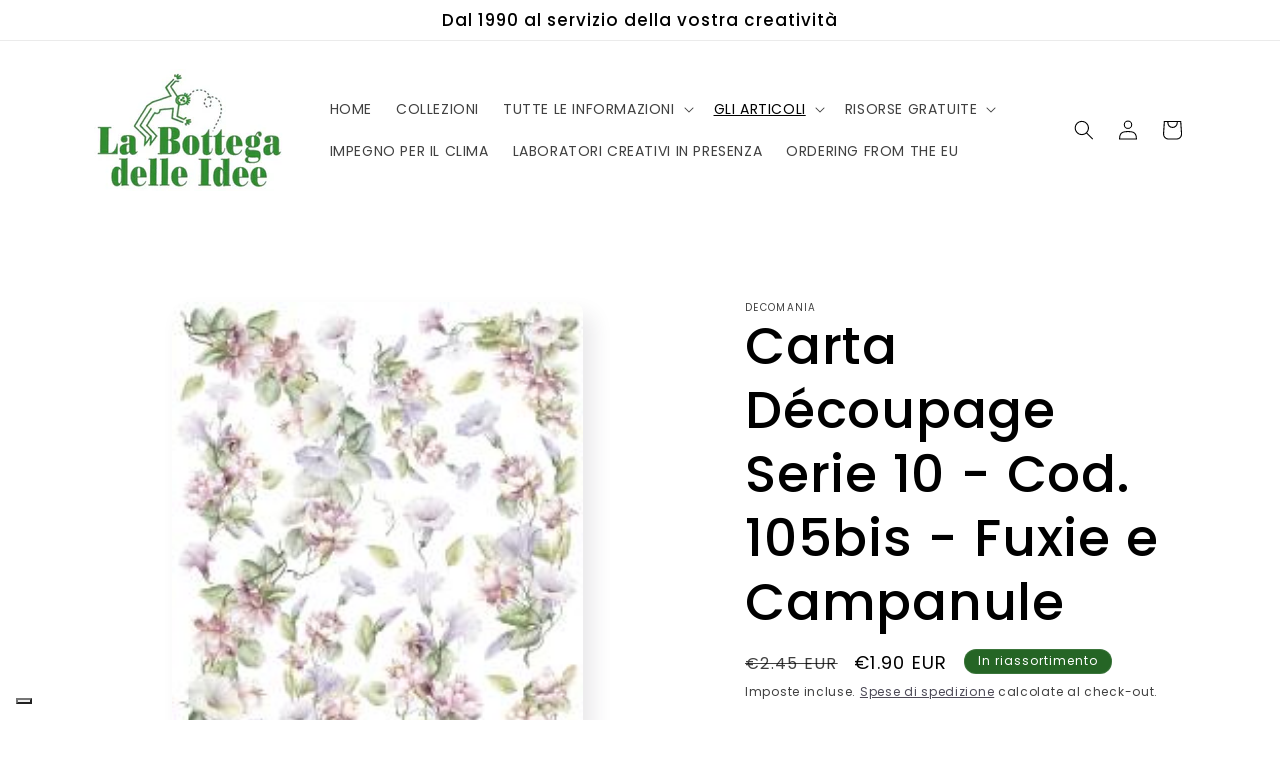

--- FILE ---
content_type: text/html; charset=utf-8
request_url: https://shop.labottegadelleidee.com/collections/decomania-carta-da-decoupage-classica/products/carta-decoupage-serie-10-cod-105bis-fuxie-e-campanule
body_size: 44376
content:
<!doctype html>
<html class="js" lang="it">
  <head>
    <!-- Google Consent Mode V2 Consentmo -->
<script>
  window.consentmo_gcm_initial_state = "";
  window.consentmo_gcm_state = "0";
  window.consentmo_gcm_security_storage = "strict";
  window.consentmo_gcm_ad_storage = "marketing";
  window.consentmo_gcm_analytics_storage = "analytics";
  window.consentmo_gcm_functionality_storage = "functionality";
  window.consentmo_gcm_personalization_storage = "functionality";
  window.consentmo_gcm_ads_data_redaction = "true";
  window.consentmo_gcm_url_passthrough = "false";
  window.consentmo_gcm_data_layer_name = "dataLayer";
  
  // Google Consent Mode V2 integration script from Consentmo GDPR
  window.isenseRules = {};
  window.isenseRules.gcm = {
      gcmVersion: 2,
      integrationVersion: 3,
      customChanges: false,
      consentUpdated: false,
      initialState: 7,
      isCustomizationEnabled: false,
      adsDataRedaction: true,
      urlPassthrough: false,
      dataLayer: 'dataLayer',
      categories: { ad_personalization: "marketing", ad_storage: "marketing", ad_user_data: "marketing", analytics_storage: "analytics", functionality_storage: "functionality", personalization_storage: "functionality", security_storage: "strict"},
      storage: { ad_personalization: "false", ad_storage: "false", ad_user_data: "false", analytics_storage: "false", functionality_storage: "false", personalization_storage: "false", security_storage: "false", wait_for_update: 2000 }
  };
  if(window.consentmo_gcm_state !== null && window.consentmo_gcm_state !== "" && window.consentmo_gcm_state !== "0") {
    window.isenseRules.gcm.isCustomizationEnabled = true;
    window.isenseRules.gcm.initialState = window.consentmo_gcm_initial_state === null || window.consentmo_gcm_initial_state.trim() === "" ? window.isenseRules.gcm.initialState : window.consentmo_gcm_initial_state;
    window.isenseRules.gcm.categories.ad_storage = window.consentmo_gcm_ad_storage === null || window.consentmo_gcm_ad_storage.trim() === "" ? window.isenseRules.gcm.categories.ad_storage : window.consentmo_gcm_ad_storage;
    window.isenseRules.gcm.categories.ad_user_data = window.consentmo_gcm_ad_storage === null || window.consentmo_gcm_ad_storage.trim() === "" ? window.isenseRules.gcm.categories.ad_user_data : window.consentmo_gcm_ad_storage;
    window.isenseRules.gcm.categories.ad_personalization = window.consentmo_gcm_ad_storage === null || window.consentmo_gcm_ad_storage.trim() === "" ? window.isenseRules.gcm.categories.ad_personalization : window.consentmo_gcm_ad_storage;
    window.isenseRules.gcm.categories.analytics_storage = window.consentmo_gcm_analytics_storage === null || window.consentmo_gcm_analytics_storage.trim() === "" ? window.isenseRules.gcm.categories.analytics_storage : window.consentmo_gcm_analytics_storage;
    window.isenseRules.gcm.categories.functionality_storage = window.consentmo_gcm_functionality_storage === null || window.consentmo_gcm_functionality_storage.trim() === "" ? window.isenseRules.gcm.categories.functionality_storage : window.consentmo_gcm_functionality_storage;
    window.isenseRules.gcm.categories.personalization_storage = window.consentmo_gcm_personalization_storage === null || window.consentmo_gcm_personalization_storage.trim() === "" ? window.isenseRules.gcm.categories.personalization_storage : window.consentmo_gcm_personalization_storage;
    window.isenseRules.gcm.categories.security_storage = window.consentmo_gcm_security_storage === null || window.consentmo_gcm_security_storage.trim() === "" ? window.isenseRules.gcm.categories.security_storage : window.consentmo_gcm_security_storage;
    window.isenseRules.gcm.urlPassthrough = window.consentmo_gcm_url_passthrough === null || window.consentmo_gcm_url_passthrough.trim() === "" ? window.isenseRules.gcm.urlPassthrough : window.consentmo_gcm_url_passthrough;
    window.isenseRules.gcm.adsDataRedaction = window.consentmo_gcm_ads_data_redaction === null || window.consentmo_gcm_ads_data_redaction.trim() === "" ? window.isenseRules.gcm.adsDataRedaction : window.consentmo_gcm_ads_data_redaction;
    window.isenseRules.gcm.dataLayer = window.consentmo_gcm_data_layer_name === null || window.consentmo_gcm_data_layer_name.trim() === "" ? window.isenseRules.gcm.dataLayer : window.consentmo_gcm_data_layer_name;
  }
  window.isenseRules.initializeGcm = function (rules) {
    if(window.isenseRules.gcm.isCustomizationEnabled) {
      rules.initialState = window.isenseRules.gcm.initialState;
      rules.urlPassthrough = window.isenseRules.gcm.urlPassthrough === true || window.isenseRules.gcm.urlPassthrough === 'true';
      rules.adsDataRedaction = window.isenseRules.gcm.adsDataRedaction === true || window.isenseRules.gcm.adsDataRedaction === 'true';
    }
    
    let initialState = parseInt(rules.initialState);
    let marketingBlocked = initialState === 0 || initialState === 2 || initialState === 5 || initialState === 7;
    let analyticsBlocked = initialState === 0 || initialState === 3 || initialState === 6 || initialState === 7;
    let functionalityBlocked = initialState === 4 || initialState === 5 || initialState === 6 || initialState === 7;

    let gdprCache = localStorage.getItem('gdprCache') ? JSON.parse(localStorage.getItem('gdprCache')) : null;
    if (gdprCache && typeof gdprCache.updatedPreferences !== "undefined") {
      let updatedPreferences = gdprCache.updatedPreferences;
      marketingBlocked = parseInt(updatedPreferences.indexOf('marketing')) > -1;
      analyticsBlocked = parseInt(updatedPreferences.indexOf('analytics')) > -1;
      functionalityBlocked = parseInt(updatedPreferences.indexOf('functionality')) > -1;
    }

    Object.entries(rules.categories).forEach(category => {
      if(rules.storage.hasOwnProperty(category[0])) {
        switch(category[1]) {
          case 'strict':
            rules.storage[category[0]] = "granted";
            break;
          case 'marketing':
            rules.storage[category[0]] = marketingBlocked ? "denied" : "granted";
            break;
          case 'analytics':
            rules.storage[category[0]] = analyticsBlocked ? "denied" : "granted";
            break;
          case 'functionality':
            rules.storage[category[0]] = functionalityBlocked ? "denied" : "granted";
            break;
        }
      }
    });
    rules.consentUpdated = true;
    isenseRules.gcm = rules;
  }

  // Google Consent Mode - initialization start
  window.isenseRules.initializeGcm({
    ...window.isenseRules.gcm,
    adsDataRedaction: true,
    urlPassthrough: false,
    initialState: 7
  });

  /*
  * initialState acceptable values:
  * 0 - Set both ad_storage and analytics_storage to denied
  * 1 - Set all categories to granted
  * 2 - Set only ad_storage to denied
  * 3 - Set only analytics_storage to denied
  * 4 - Set only functionality_storage to denied
  * 5 - Set both ad_storage and functionality_storage to denied
  * 6 - Set both analytics_storage and functionality_storage to denied
  * 7 - Set all categories to denied
  */

  window[window.isenseRules.gcm.dataLayer] = window[window.isenseRules.gcm.dataLayer] || [];
  function gtag() { window[window.isenseRules.gcm.dataLayer].push(arguments); }
  gtag("consent", "default", isenseRules.gcm.storage);
  isenseRules.gcm.adsDataRedaction && gtag("set", "ads_data_redaction", isenseRules.gcm.adsDataRedaction);
  isenseRules.gcm.urlPassthrough && gtag("set", "url_passthrough", isenseRules.gcm.urlPassthrough);
</script>
    <meta charset="utf-8">
    <meta http-equiv="X-UA-Compatible" content="IE=edge">
    <meta name="viewport" content="width=device-width,initial-scale=1">
    <meta name="theme-color" content="">
    <link rel="canonical" href="https://shop.labottegadelleidee.com/products/carta-decoupage-serie-10-cod-105bis-fuxie-e-campanule"><link rel="icon" type="image/png" href="//shop.labottegadelleidee.com/cdn/shop/files/FAVICON.jpg?crop=center&height=32&v=1613670371&width=32"><link rel="preconnect" href="https://fonts.shopifycdn.com" crossorigin><title>
      Decomania - Carta Découpage Serie 10 - Cod. 105bis - Fuxie e Campanule
 &ndash; La Bottega delle Idee</title>

    
      <meta name="description" content="Carta soggetto Fuxie e Campanule medio piccolo. Misura del foglio cm 30 x 42 cm.">
    

    

<meta property="og:site_name" content="La Bottega delle Idee">
<meta property="og:url" content="https://shop.labottegadelleidee.com/products/carta-decoupage-serie-10-cod-105bis-fuxie-e-campanule">
<meta property="og:title" content="Decomania - Carta Découpage Serie 10 - Cod. 105bis - Fuxie e Campanule">
<meta property="og:type" content="product">
<meta property="og:description" content="Carta soggetto Fuxie e Campanule medio piccolo. Misura del foglio cm 30 x 42 cm."><meta property="og:image" content="http://shop.labottegadelleidee.com/cdn/shop/products/Fuxie_Campanule_105bis.jpg?v=1552471024">
  <meta property="og:image:secure_url" content="https://shop.labottegadelleidee.com/cdn/shop/products/Fuxie_Campanule_105bis.jpg?v=1552471024">
  <meta property="og:image:width" content="200">
  <meta property="og:image:height" content="267"><meta property="og:price:amount" content="1.90">
  <meta property="og:price:currency" content="EUR"><meta name="twitter:card" content="summary_large_image">
<meta name="twitter:title" content="Decomania - Carta Découpage Serie 10 - Cod. 105bis - Fuxie e Campanule">
<meta name="twitter:description" content="Carta soggetto Fuxie e Campanule medio piccolo. Misura del foglio cm 30 x 42 cm.">


    <script src="//shop.labottegadelleidee.com/cdn/shop/t/39/assets/constants.js?v=132983761750457495441767346285" defer="defer"></script>
    <script src="//shop.labottegadelleidee.com/cdn/shop/t/39/assets/pubsub.js?v=25310214064522200911767346286" defer="defer"></script>
    <script src="//shop.labottegadelleidee.com/cdn/shop/t/39/assets/global.js?v=7301445359237545521767346285" defer="defer"></script>
    <script src="//shop.labottegadelleidee.com/cdn/shop/t/39/assets/details-disclosure.js?v=13653116266235556501767346285" defer="defer"></script>
    <script src="//shop.labottegadelleidee.com/cdn/shop/t/39/assets/details-modal.js?v=25581673532751508451767346285" defer="defer"></script>
    <script src="//shop.labottegadelleidee.com/cdn/shop/t/39/assets/search-form.js?v=133129549252120666541767346286" defer="defer"></script><script>window.performance && window.performance.mark && window.performance.mark('shopify.content_for_header.start');</script><meta name="google-site-verification" content="nTHIwu-Z0hG2Ia34ecXwsHCNSnH3IgL2KEKylzrxmOw">
<meta name="facebook-domain-verification" content="13p00z79h85qz1rrwyl2oh73dcneuk">
<meta name="facebook-domain-verification" content="hvwhke7tc57d7wzmc5n7bhpx35w8ec">
<meta id="shopify-digital-wallet" name="shopify-digital-wallet" content="/22329023/digital_wallets/dialog">
<meta name="shopify-checkout-api-token" content="bdb080b7b71edd333551ca62fed810c4">
<meta id="in-context-paypal-metadata" data-shop-id="22329023" data-venmo-supported="false" data-environment="production" data-locale="it_IT" data-paypal-v4="true" data-currency="EUR">
<link rel="alternate" type="application/json+oembed" href="https://shop.labottegadelleidee.com/products/carta-decoupage-serie-10-cod-105bis-fuxie-e-campanule.oembed">
<script async="async" src="/checkouts/internal/preloads.js?locale=it-IT"></script>
<link rel="preconnect" href="https://shop.app" crossorigin="anonymous">
<script async="async" src="https://shop.app/checkouts/internal/preloads.js?locale=it-IT&shop_id=22329023" crossorigin="anonymous"></script>
<script id="apple-pay-shop-capabilities" type="application/json">{"shopId":22329023,"countryCode":"IT","currencyCode":"EUR","merchantCapabilities":["supports3DS"],"merchantId":"gid:\/\/shopify\/Shop\/22329023","merchantName":"La Bottega delle Idee","requiredBillingContactFields":["postalAddress","email","phone"],"requiredShippingContactFields":["postalAddress","email","phone"],"shippingType":"shipping","supportedNetworks":["visa","maestro","masterCard","amex"],"total":{"type":"pending","label":"La Bottega delle Idee","amount":"1.00"},"shopifyPaymentsEnabled":true,"supportsSubscriptions":true}</script>
<script id="shopify-features" type="application/json">{"accessToken":"bdb080b7b71edd333551ca62fed810c4","betas":["rich-media-storefront-analytics"],"domain":"shop.labottegadelleidee.com","predictiveSearch":true,"shopId":22329023,"locale":"it"}</script>
<script>var Shopify = Shopify || {};
Shopify.shop = "la-bottega-delle-idee-rimini.myshopify.com";
Shopify.locale = "it";
Shopify.currency = {"active":"EUR","rate":"1.0"};
Shopify.country = "IT";
Shopify.theme = {"name":"15.4.1","id":192387744087,"schema_name":"Sense","schema_version":"15.4.1","theme_store_id":1356,"role":"main"};
Shopify.theme.handle = "null";
Shopify.theme.style = {"id":null,"handle":null};
Shopify.cdnHost = "shop.labottegadelleidee.com/cdn";
Shopify.routes = Shopify.routes || {};
Shopify.routes.root = "/";</script>
<script type="module">!function(o){(o.Shopify=o.Shopify||{}).modules=!0}(window);</script>
<script>!function(o){function n(){var o=[];function n(){o.push(Array.prototype.slice.apply(arguments))}return n.q=o,n}var t=o.Shopify=o.Shopify||{};t.loadFeatures=n(),t.autoloadFeatures=n()}(window);</script>
<script>
  window.ShopifyPay = window.ShopifyPay || {};
  window.ShopifyPay.apiHost = "shop.app\/pay";
  window.ShopifyPay.redirectState = null;
</script>
<script id="shop-js-analytics" type="application/json">{"pageType":"product"}</script>
<script defer="defer" async type="module" src="//shop.labottegadelleidee.com/cdn/shopifycloud/shop-js/modules/v2/client.init-shop-cart-sync_DXGljDCh.it.esm.js"></script>
<script defer="defer" async type="module" src="//shop.labottegadelleidee.com/cdn/shopifycloud/shop-js/modules/v2/chunk.common_Dby6QE3M.esm.js"></script>
<script type="module">
  await import("//shop.labottegadelleidee.com/cdn/shopifycloud/shop-js/modules/v2/client.init-shop-cart-sync_DXGljDCh.it.esm.js");
await import("//shop.labottegadelleidee.com/cdn/shopifycloud/shop-js/modules/v2/chunk.common_Dby6QE3M.esm.js");

  window.Shopify.SignInWithShop?.initShopCartSync?.({"fedCMEnabled":true,"windoidEnabled":true});

</script>
<script>
  window.Shopify = window.Shopify || {};
  if (!window.Shopify.featureAssets) window.Shopify.featureAssets = {};
  window.Shopify.featureAssets['shop-js'] = {"shop-cart-sync":["modules/v2/client.shop-cart-sync_CuycFFQA.it.esm.js","modules/v2/chunk.common_Dby6QE3M.esm.js"],"init-fed-cm":["modules/v2/client.init-fed-cm_BNG5oyTN.it.esm.js","modules/v2/chunk.common_Dby6QE3M.esm.js"],"shop-button":["modules/v2/client.shop-button_CYDCs7np.it.esm.js","modules/v2/chunk.common_Dby6QE3M.esm.js"],"init-windoid":["modules/v2/client.init-windoid_CIyZw0nM.it.esm.js","modules/v2/chunk.common_Dby6QE3M.esm.js"],"shop-cash-offers":["modules/v2/client.shop-cash-offers_CcSAlF98.it.esm.js","modules/v2/chunk.common_Dby6QE3M.esm.js","modules/v2/chunk.modal_D1Buujso.esm.js"],"shop-toast-manager":["modules/v2/client.shop-toast-manager_BX7Boar6.it.esm.js","modules/v2/chunk.common_Dby6QE3M.esm.js"],"init-shop-email-lookup-coordinator":["modules/v2/client.init-shop-email-lookup-coordinator_9H--u2Oq.it.esm.js","modules/v2/chunk.common_Dby6QE3M.esm.js"],"pay-button":["modules/v2/client.pay-button_Dij3AEMZ.it.esm.js","modules/v2/chunk.common_Dby6QE3M.esm.js"],"avatar":["modules/v2/client.avatar_BTnouDA3.it.esm.js"],"init-shop-cart-sync":["modules/v2/client.init-shop-cart-sync_DXGljDCh.it.esm.js","modules/v2/chunk.common_Dby6QE3M.esm.js"],"shop-login-button":["modules/v2/client.shop-login-button_CQ3q_nN6.it.esm.js","modules/v2/chunk.common_Dby6QE3M.esm.js","modules/v2/chunk.modal_D1Buujso.esm.js"],"init-customer-accounts-sign-up":["modules/v2/client.init-customer-accounts-sign-up_BnxtNv5b.it.esm.js","modules/v2/client.shop-login-button_CQ3q_nN6.it.esm.js","modules/v2/chunk.common_Dby6QE3M.esm.js","modules/v2/chunk.modal_D1Buujso.esm.js"],"init-shop-for-new-customer-accounts":["modules/v2/client.init-shop-for-new-customer-accounts_CKlpbIAZ.it.esm.js","modules/v2/client.shop-login-button_CQ3q_nN6.it.esm.js","modules/v2/chunk.common_Dby6QE3M.esm.js","modules/v2/chunk.modal_D1Buujso.esm.js"],"init-customer-accounts":["modules/v2/client.init-customer-accounts_BatGhs6N.it.esm.js","modules/v2/client.shop-login-button_CQ3q_nN6.it.esm.js","modules/v2/chunk.common_Dby6QE3M.esm.js","modules/v2/chunk.modal_D1Buujso.esm.js"],"shop-follow-button":["modules/v2/client.shop-follow-button_Drfnypl_.it.esm.js","modules/v2/chunk.common_Dby6QE3M.esm.js","modules/v2/chunk.modal_D1Buujso.esm.js"],"lead-capture":["modules/v2/client.lead-capture_C77H9ivN.it.esm.js","modules/v2/chunk.common_Dby6QE3M.esm.js","modules/v2/chunk.modal_D1Buujso.esm.js"],"checkout-modal":["modules/v2/client.checkout-modal_B3EdBKL4.it.esm.js","modules/v2/chunk.common_Dby6QE3M.esm.js","modules/v2/chunk.modal_D1Buujso.esm.js"],"shop-login":["modules/v2/client.shop-login_CkabS-Xl.it.esm.js","modules/v2/chunk.common_Dby6QE3M.esm.js","modules/v2/chunk.modal_D1Buujso.esm.js"],"payment-terms":["modules/v2/client.payment-terms_BgXoyFHX.it.esm.js","modules/v2/chunk.common_Dby6QE3M.esm.js","modules/v2/chunk.modal_D1Buujso.esm.js"]};
</script>
<script>(function() {
  var isLoaded = false;
  function asyncLoad() {
    if (isLoaded) return;
    isLoaded = true;
    var urls = ["https:\/\/apps.techdignity.com\/product-information\/public\/js\/td-productcustomization.js?shop=la-bottega-delle-idee-rimini.myshopify.com","https:\/\/cdn.shopify.com\/s\/files\/1\/0683\/1371\/0892\/files\/splmn-shopify-prod-August-31.min.js?v=1693985059\u0026shop=la-bottega-delle-idee-rimini.myshopify.com"];
    for (var i = 0; i < urls.length; i++) {
      var s = document.createElement('script');
      s.type = 'text/javascript';
      s.async = true;
      s.src = urls[i];
      var x = document.getElementsByTagName('script')[0];
      x.parentNode.insertBefore(s, x);
    }
  };
  if(window.attachEvent) {
    window.attachEvent('onload', asyncLoad);
  } else {
    window.addEventListener('load', asyncLoad, false);
  }
})();</script>
<script id="__st">var __st={"a":22329023,"offset":3600,"reqid":"234d9d57-786e-4751-80ea-81649464372e-1768984935","pageurl":"shop.labottegadelleidee.com\/collections\/decomania-carta-da-decoupage-classica\/products\/carta-decoupage-serie-10-cod-105bis-fuxie-e-campanule","u":"5fc502e83b71","p":"product","rtyp":"product","rid":1504426164279};</script>
<script>window.ShopifyPaypalV4VisibilityTracking = true;</script>
<script id="captcha-bootstrap">!function(){'use strict';const t='contact',e='account',n='new_comment',o=[[t,t],['blogs',n],['comments',n],[t,'customer']],c=[[e,'customer_login'],[e,'guest_login'],[e,'recover_customer_password'],[e,'create_customer']],r=t=>t.map((([t,e])=>`form[action*='/${t}']:not([data-nocaptcha='true']) input[name='form_type'][value='${e}']`)).join(','),a=t=>()=>t?[...document.querySelectorAll(t)].map((t=>t.form)):[];function s(){const t=[...o],e=r(t);return a(e)}const i='password',u='form_key',d=['recaptcha-v3-token','g-recaptcha-response','h-captcha-response',i],f=()=>{try{return window.sessionStorage}catch{return}},m='__shopify_v',_=t=>t.elements[u];function p(t,e,n=!1){try{const o=window.sessionStorage,c=JSON.parse(o.getItem(e)),{data:r}=function(t){const{data:e,action:n}=t;return t[m]||n?{data:e,action:n}:{data:t,action:n}}(c);for(const[e,n]of Object.entries(r))t.elements[e]&&(t.elements[e].value=n);n&&o.removeItem(e)}catch(o){console.error('form repopulation failed',{error:o})}}const l='form_type',E='cptcha';function T(t){t.dataset[E]=!0}const w=window,h=w.document,L='Shopify',v='ce_forms',y='captcha';let A=!1;((t,e)=>{const n=(g='f06e6c50-85a8-45c8-87d0-21a2b65856fe',I='https://cdn.shopify.com/shopifycloud/storefront-forms-hcaptcha/ce_storefront_forms_captcha_hcaptcha.v1.5.2.iife.js',D={infoText:'Protetto da hCaptcha',privacyText:'Privacy',termsText:'Termini'},(t,e,n)=>{const o=w[L][v],c=o.bindForm;if(c)return c(t,g,e,D).then(n);var r;o.q.push([[t,g,e,D],n]),r=I,A||(h.body.append(Object.assign(h.createElement('script'),{id:'captcha-provider',async:!0,src:r})),A=!0)});var g,I,D;w[L]=w[L]||{},w[L][v]=w[L][v]||{},w[L][v].q=[],w[L][y]=w[L][y]||{},w[L][y].protect=function(t,e){n(t,void 0,e),T(t)},Object.freeze(w[L][y]),function(t,e,n,w,h,L){const[v,y,A,g]=function(t,e,n){const i=e?o:[],u=t?c:[],d=[...i,...u],f=r(d),m=r(i),_=r(d.filter((([t,e])=>n.includes(e))));return[a(f),a(m),a(_),s()]}(w,h,L),I=t=>{const e=t.target;return e instanceof HTMLFormElement?e:e&&e.form},D=t=>v().includes(t);t.addEventListener('submit',(t=>{const e=I(t);if(!e)return;const n=D(e)&&!e.dataset.hcaptchaBound&&!e.dataset.recaptchaBound,o=_(e),c=g().includes(e)&&(!o||!o.value);(n||c)&&t.preventDefault(),c&&!n&&(function(t){try{if(!f())return;!function(t){const e=f();if(!e)return;const n=_(t);if(!n)return;const o=n.value;o&&e.removeItem(o)}(t);const e=Array.from(Array(32),(()=>Math.random().toString(36)[2])).join('');!function(t,e){_(t)||t.append(Object.assign(document.createElement('input'),{type:'hidden',name:u})),t.elements[u].value=e}(t,e),function(t,e){const n=f();if(!n)return;const o=[...t.querySelectorAll(`input[type='${i}']`)].map((({name:t})=>t)),c=[...d,...o],r={};for(const[a,s]of new FormData(t).entries())c.includes(a)||(r[a]=s);n.setItem(e,JSON.stringify({[m]:1,action:t.action,data:r}))}(t,e)}catch(e){console.error('failed to persist form',e)}}(e),e.submit())}));const S=(t,e)=>{t&&!t.dataset[E]&&(n(t,e.some((e=>e===t))),T(t))};for(const o of['focusin','change'])t.addEventListener(o,(t=>{const e=I(t);D(e)&&S(e,y())}));const B=e.get('form_key'),M=e.get(l),P=B&&M;t.addEventListener('DOMContentLoaded',(()=>{const t=y();if(P)for(const e of t)e.elements[l].value===M&&p(e,B);[...new Set([...A(),...v().filter((t=>'true'===t.dataset.shopifyCaptcha))])].forEach((e=>S(e,t)))}))}(h,new URLSearchParams(w.location.search),n,t,e,['guest_login'])})(!0,!1)}();</script>
<script integrity="sha256-4kQ18oKyAcykRKYeNunJcIwy7WH5gtpwJnB7kiuLZ1E=" data-source-attribution="shopify.loadfeatures" defer="defer" src="//shop.labottegadelleidee.com/cdn/shopifycloud/storefront/assets/storefront/load_feature-a0a9edcb.js" crossorigin="anonymous"></script>
<script crossorigin="anonymous" defer="defer" src="//shop.labottegadelleidee.com/cdn/shopifycloud/storefront/assets/shopify_pay/storefront-65b4c6d7.js?v=20250812"></script>
<script data-source-attribution="shopify.dynamic_checkout.dynamic.init">var Shopify=Shopify||{};Shopify.PaymentButton=Shopify.PaymentButton||{isStorefrontPortableWallets:!0,init:function(){window.Shopify.PaymentButton.init=function(){};var t=document.createElement("script");t.src="https://shop.labottegadelleidee.com/cdn/shopifycloud/portable-wallets/latest/portable-wallets.it.js",t.type="module",document.head.appendChild(t)}};
</script>
<script data-source-attribution="shopify.dynamic_checkout.buyer_consent">
  function portableWalletsHideBuyerConsent(e){var t=document.getElementById("shopify-buyer-consent"),n=document.getElementById("shopify-subscription-policy-button");t&&n&&(t.classList.add("hidden"),t.setAttribute("aria-hidden","true"),n.removeEventListener("click",e))}function portableWalletsShowBuyerConsent(e){var t=document.getElementById("shopify-buyer-consent"),n=document.getElementById("shopify-subscription-policy-button");t&&n&&(t.classList.remove("hidden"),t.removeAttribute("aria-hidden"),n.addEventListener("click",e))}window.Shopify?.PaymentButton&&(window.Shopify.PaymentButton.hideBuyerConsent=portableWalletsHideBuyerConsent,window.Shopify.PaymentButton.showBuyerConsent=portableWalletsShowBuyerConsent);
</script>
<script>
  function portableWalletsCleanup(e){e&&e.src&&console.error("Failed to load portable wallets script "+e.src);var t=document.querySelectorAll("shopify-accelerated-checkout .shopify-payment-button__skeleton, shopify-accelerated-checkout-cart .wallet-cart-button__skeleton"),e=document.getElementById("shopify-buyer-consent");for(let e=0;e<t.length;e++)t[e].remove();e&&e.remove()}function portableWalletsNotLoadedAsModule(e){e instanceof ErrorEvent&&"string"==typeof e.message&&e.message.includes("import.meta")&&"string"==typeof e.filename&&e.filename.includes("portable-wallets")&&(window.removeEventListener("error",portableWalletsNotLoadedAsModule),window.Shopify.PaymentButton.failedToLoad=e,"loading"===document.readyState?document.addEventListener("DOMContentLoaded",window.Shopify.PaymentButton.init):window.Shopify.PaymentButton.init())}window.addEventListener("error",portableWalletsNotLoadedAsModule);
</script>

<script type="module" src="https://shop.labottegadelleidee.com/cdn/shopifycloud/portable-wallets/latest/portable-wallets.it.js" onError="portableWalletsCleanup(this)" crossorigin="anonymous"></script>
<script nomodule>
  document.addEventListener("DOMContentLoaded", portableWalletsCleanup);
</script>

<link id="shopify-accelerated-checkout-styles" rel="stylesheet" media="screen" href="https://shop.labottegadelleidee.com/cdn/shopifycloud/portable-wallets/latest/accelerated-checkout-backwards-compat.css" crossorigin="anonymous">
<style id="shopify-accelerated-checkout-cart">
        #shopify-buyer-consent {
  margin-top: 1em;
  display: inline-block;
  width: 100%;
}

#shopify-buyer-consent.hidden {
  display: none;
}

#shopify-subscription-policy-button {
  background: none;
  border: none;
  padding: 0;
  text-decoration: underline;
  font-size: inherit;
  cursor: pointer;
}

#shopify-subscription-policy-button::before {
  box-shadow: none;
}

      </style>
<script id="sections-script" data-sections="header" defer="defer" src="//shop.labottegadelleidee.com/cdn/shop/t/39/compiled_assets/scripts.js?v=4302"></script>
<script>window.performance && window.performance.mark && window.performance.mark('shopify.content_for_header.end');</script>


    <style data-shopify>
      @font-face {
  font-family: Poppins;
  font-weight: 400;
  font-style: normal;
  font-display: swap;
  src: url("//shop.labottegadelleidee.com/cdn/fonts/poppins/poppins_n4.0ba78fa5af9b0e1a374041b3ceaadf0a43b41362.woff2") format("woff2"),
       url("//shop.labottegadelleidee.com/cdn/fonts/poppins/poppins_n4.214741a72ff2596839fc9760ee7a770386cf16ca.woff") format("woff");
}

      @font-face {
  font-family: Poppins;
  font-weight: 700;
  font-style: normal;
  font-display: swap;
  src: url("//shop.labottegadelleidee.com/cdn/fonts/poppins/poppins_n7.56758dcf284489feb014a026f3727f2f20a54626.woff2") format("woff2"),
       url("//shop.labottegadelleidee.com/cdn/fonts/poppins/poppins_n7.f34f55d9b3d3205d2cd6f64955ff4b36f0cfd8da.woff") format("woff");
}

      @font-face {
  font-family: Poppins;
  font-weight: 400;
  font-style: italic;
  font-display: swap;
  src: url("//shop.labottegadelleidee.com/cdn/fonts/poppins/poppins_i4.846ad1e22474f856bd6b81ba4585a60799a9f5d2.woff2") format("woff2"),
       url("//shop.labottegadelleidee.com/cdn/fonts/poppins/poppins_i4.56b43284e8b52fc64c1fd271f289a39e8477e9ec.woff") format("woff");
}

      @font-face {
  font-family: Poppins;
  font-weight: 700;
  font-style: italic;
  font-display: swap;
  src: url("//shop.labottegadelleidee.com/cdn/fonts/poppins/poppins_i7.42fd71da11e9d101e1e6c7932199f925f9eea42d.woff2") format("woff2"),
       url("//shop.labottegadelleidee.com/cdn/fonts/poppins/poppins_i7.ec8499dbd7616004e21155106d13837fff4cf556.woff") format("woff");
}

      @font-face {
  font-family: Poppins;
  font-weight: 500;
  font-style: normal;
  font-display: swap;
  src: url("//shop.labottegadelleidee.com/cdn/fonts/poppins/poppins_n5.ad5b4b72b59a00358afc706450c864c3c8323842.woff2") format("woff2"),
       url("//shop.labottegadelleidee.com/cdn/fonts/poppins/poppins_n5.33757fdf985af2d24b32fcd84c9a09224d4b2c39.woff") format("woff");
}


      
        :root,
        .color-scheme-1 {
          --color-background: 255,255,255;
        
          --gradient-background: #ffffff;
        

        

        --color-foreground: 0,0,0;
        --color-background-contrast: 191,191,191;
        --color-shadow: 46,42,57;
        --color-button: 255,160,0;
        --color-button-text: 0,0,0;
        --color-secondary-button: 255,255,255;
        --color-secondary-button-text: 46,42,57;
        --color-link: 46,42,57;
        --color-badge-foreground: 0,0,0;
        --color-badge-background: 255,255,255;
        --color-badge-border: 0,0,0;
        --payment-terms-background-color: rgb(255 255 255);
      }
      
        
        .color-scheme-2 {
          --color-background: 255,255,255;
        
          --gradient-background: #ffffff;
        

        

        --color-foreground: 46,42,57;
        --color-background-contrast: 191,191,191;
        --color-shadow: 255,255,255;
        --color-button: 46,42,57;
        --color-button-text: 237,255,167;
        --color-secondary-button: 255,255,255;
        --color-secondary-button-text: 46,42,57;
        --color-link: 46,42,57;
        --color-badge-foreground: 46,42,57;
        --color-badge-background: 255,255,255;
        --color-badge-border: 46,42,57;
        --payment-terms-background-color: rgb(255 255 255);
      }
      
        
        .color-scheme-3 {
          --color-background: 37,101,37;
        
          --gradient-background: #256525;
        

        

        --color-foreground: 255,255,255;
        --color-background-contrast: 3,8,3;
        --color-shadow: 46,42,57;
        --color-button: 253,251,247;
        --color-button-text: 37,101,37;
        --color-secondary-button: 37,101,37;
        --color-secondary-button-text: 255,255,255;
        --color-link: 255,255,255;
        --color-badge-foreground: 255,255,255;
        --color-badge-background: 37,101,37;
        --color-badge-border: 255,255,255;
        --payment-terms-background-color: rgb(37 101 37);
      }
      
        
        .color-scheme-4 {
          --color-background: 155,4,111;
        
          --gradient-background: #9b046f;
        

        

        --color-foreground: 253,251,247;
        --color-background-contrast: 180,5,129;
        --color-shadow: 46,42,57;
        --color-button: 253,251,247;
        --color-button-text: 155,4,111;
        --color-secondary-button: 155,4,111;
        --color-secondary-button-text: 253,251,247;
        --color-link: 253,251,247;
        --color-badge-foreground: 253,251,247;
        --color-badge-background: 155,4,111;
        --color-badge-border: 253,251,247;
        --payment-terms-background-color: rgb(155 4 111);
      }
      
        
        .color-scheme-5 {
          --color-background: 177,12,12;
        
          --gradient-background: linear-gradient(320deg, rgba(177, 12, 12, 1), rgba(94, 54, 83, 1) 100%);
        

        

        --color-foreground: 255,255,255;
        --color-background-contrast: 201,14,14;
        --color-shadow: 46,42,57;
        --color-button: 255,255,255;
        --color-button-text: 177,12,12;
        --color-secondary-button: 177,12,12;
        --color-secondary-button-text: 255,255,255;
        --color-link: 255,255,255;
        --color-badge-foreground: 255,255,255;
        --color-badge-background: 177,12,12;
        --color-badge-border: 255,255,255;
        --payment-terms-background-color: rgb(177 12 12);
      }
      
        
        .color-scheme-89fd9447-e539-43e2-97ac-b8484312f5f7 {
          --color-background: 255,255,255;
        
          --gradient-background: #ffffff;
        

        

        --color-foreground: 47,141,47;
        --color-background-contrast: 191,191,191;
        --color-shadow: 46,42,57;
        --color-button: 255,160,0;
        --color-button-text: 0,0,0;
        --color-secondary-button: 255,255,255;
        --color-secondary-button-text: 46,42,57;
        --color-link: 46,42,57;
        --color-badge-foreground: 47,141,47;
        --color-badge-background: 255,255,255;
        --color-badge-border: 47,141,47;
        --payment-terms-background-color: rgb(255 255 255);
      }
      
        
        .color-scheme-9e53fec5-0037-447a-b034-8d509df17036 {
          --color-background: 47,141,47;
        
          --gradient-background: #2f8d2f;
        

        

        --color-foreground: 255,255,255;
        --color-background-contrast: 15,45,15;
        --color-shadow: 46,42,57;
        --color-button: 255,160,0;
        --color-button-text: 0,0,0;
        --color-secondary-button: 47,141,47;
        --color-secondary-button-text: 46,42,57;
        --color-link: 46,42,57;
        --color-badge-foreground: 255,255,255;
        --color-badge-background: 47,141,47;
        --color-badge-border: 255,255,255;
        --payment-terms-background-color: rgb(47 141 47);
      }
      
        
        .color-scheme-3c894bfe-ec8c-40c6-a7f4-d7c9c30a41f4 {
          --color-background: 198,168,118;
        
          --gradient-background: #c6a876;
        

        

        --color-foreground: 0,0,0;
        --color-background-contrast: 133,104,55;
        --color-shadow: 46,42,57;
        --color-button: 250,163,12;
        --color-button-text: 202,179,119;
        --color-secondary-button: 198,168,118;
        --color-secondary-button-text: 0,0,0;
        --color-link: 0,0,0;
        --color-badge-foreground: 0,0,0;
        --color-badge-background: 198,168,118;
        --color-badge-border: 0,0,0;
        --payment-terms-background-color: rgb(198 168 118);
      }
      
        
        .color-scheme-7fd2af77-30e7-4a85-96e3-1aaf56f556f4 {
          --color-background: 177,218,135;
        
          --gradient-background: #b1da87;
        

        

        --color-foreground: 0,0,0;
        --color-background-contrast: 113,172,53;
        --color-shadow: 46,42,57;
        --color-button: 255,160,0;
        --color-button-text: 0,0,0;
        --color-secondary-button: 177,218,135;
        --color-secondary-button-text: 0,0,0;
        --color-link: 0,0,0;
        --color-badge-foreground: 0,0,0;
        --color-badge-background: 177,218,135;
        --color-badge-border: 0,0,0;
        --payment-terms-background-color: rgb(177 218 135);
      }
      
        
        .color-scheme-eabfe10c-5340-498e-ad65-4c4735c9a489 {
          --color-background: 115,163,67;
        
          --gradient-background: #73a343;
        

        

        --color-foreground: 0,0,0;
        --color-background-contrast: 51,73,30;
        --color-shadow: 46,42,57;
        --color-button: 255,160,0;
        --color-button-text: 0,0,0;
        --color-secondary-button: 115,163,67;
        --color-secondary-button-text: 0,0,0;
        --color-link: 0,0,0;
        --color-badge-foreground: 0,0,0;
        --color-badge-background: 115,163,67;
        --color-badge-border: 0,0,0;
        --payment-terms-background-color: rgb(115 163 67);
      }
      

      body, .color-scheme-1, .color-scheme-2, .color-scheme-3, .color-scheme-4, .color-scheme-5, .color-scheme-89fd9447-e539-43e2-97ac-b8484312f5f7, .color-scheme-9e53fec5-0037-447a-b034-8d509df17036, .color-scheme-3c894bfe-ec8c-40c6-a7f4-d7c9c30a41f4, .color-scheme-7fd2af77-30e7-4a85-96e3-1aaf56f556f4, .color-scheme-eabfe10c-5340-498e-ad65-4c4735c9a489 {
        color: rgba(var(--color-foreground), 0.75);
        background-color: rgb(var(--color-background));
      }

      :root {
        --font-body-family: Poppins, sans-serif;
        --font-body-style: normal;
        --font-body-weight: 400;
        --font-body-weight-bold: 700;

        --font-heading-family: Poppins, sans-serif;
        --font-heading-style: normal;
        --font-heading-weight: 500;

        --font-body-scale: 1.0;
        --font-heading-scale: 1.3;

        --media-padding: px;
        --media-border-opacity: 0.1;
        --media-border-width: 0px;
        --media-radius: 12px;
        --media-shadow-opacity: 0.1;
        --media-shadow-horizontal-offset: 10px;
        --media-shadow-vertical-offset: 12px;
        --media-shadow-blur-radius: 20px;
        --media-shadow-visible: 1;

        --page-width: 120rem;
        --page-width-margin: 0rem;

        --product-card-image-padding: 0.0rem;
        --product-card-corner-radius: 1.2rem;
        --product-card-text-alignment: center;
        --product-card-border-width: 0.0rem;
        --product-card-border-opacity: 0.1;
        --product-card-shadow-opacity: 0.05;
        --product-card-shadow-visible: 1;
        --product-card-shadow-horizontal-offset: 1.0rem;
        --product-card-shadow-vertical-offset: 1.0rem;
        --product-card-shadow-blur-radius: 3.5rem;

        --collection-card-image-padding: 0.0rem;
        --collection-card-corner-radius: 1.2rem;
        --collection-card-text-alignment: center;
        --collection-card-border-width: 0.0rem;
        --collection-card-border-opacity: 0.1;
        --collection-card-shadow-opacity: 0.05;
        --collection-card-shadow-visible: 1;
        --collection-card-shadow-horizontal-offset: 1.0rem;
        --collection-card-shadow-vertical-offset: 1.0rem;
        --collection-card-shadow-blur-radius: 3.5rem;

        --blog-card-image-padding: 0.0rem;
        --blog-card-corner-radius: 1.2rem;
        --blog-card-text-alignment: center;
        --blog-card-border-width: 0.0rem;
        --blog-card-border-opacity: 0.1;
        --blog-card-shadow-opacity: 0.05;
        --blog-card-shadow-visible: 1;
        --blog-card-shadow-horizontal-offset: 1.0rem;
        --blog-card-shadow-vertical-offset: 1.0rem;
        --blog-card-shadow-blur-radius: 3.5rem;

        --badge-corner-radius: 2.0rem;

        --popup-border-width: 1px;
        --popup-border-opacity: 0.1;
        --popup-corner-radius: 22px;
        --popup-shadow-opacity: 0.1;
        --popup-shadow-horizontal-offset: 10px;
        --popup-shadow-vertical-offset: 12px;
        --popup-shadow-blur-radius: 20px;

        --drawer-border-width: 1px;
        --drawer-border-opacity: 0.1;
        --drawer-shadow-opacity: 0.0;
        --drawer-shadow-horizontal-offset: 0px;
        --drawer-shadow-vertical-offset: 4px;
        --drawer-shadow-blur-radius: 5px;

        --spacing-sections-desktop: 36px;
        --spacing-sections-mobile: 25px;

        --grid-desktop-vertical-spacing: 40px;
        --grid-desktop-horizontal-spacing: 40px;
        --grid-mobile-vertical-spacing: 20px;
        --grid-mobile-horizontal-spacing: 20px;

        --text-boxes-border-opacity: 0.1;
        --text-boxes-border-width: 0px;
        --text-boxes-radius: 24px;
        --text-boxes-shadow-opacity: 0.0;
        --text-boxes-shadow-visible: 0;
        --text-boxes-shadow-horizontal-offset: 10px;
        --text-boxes-shadow-vertical-offset: 12px;
        --text-boxes-shadow-blur-radius: 20px;

        --buttons-radius: 10px;
        --buttons-radius-outset: 11px;
        --buttons-border-width: 1px;
        --buttons-border-opacity: 0.55;
        --buttons-shadow-opacity: 0.0;
        --buttons-shadow-visible: 0;
        --buttons-shadow-horizontal-offset: 0px;
        --buttons-shadow-vertical-offset: 4px;
        --buttons-shadow-blur-radius: 5px;
        --buttons-border-offset: 0.3px;

        --inputs-radius: 10px;
        --inputs-border-width: 1px;
        --inputs-border-opacity: 0.55;
        --inputs-shadow-opacity: 0.0;
        --inputs-shadow-horizontal-offset: 0px;
        --inputs-margin-offset: 0px;
        --inputs-shadow-vertical-offset: 4px;
        --inputs-shadow-blur-radius: 5px;
        --inputs-radius-outset: 11px;

        --variant-pills-radius: 10px;
        --variant-pills-border-width: 0px;
        --variant-pills-border-opacity: 0.1;
        --variant-pills-shadow-opacity: 0.0;
        --variant-pills-shadow-horizontal-offset: 0px;
        --variant-pills-shadow-vertical-offset: 4px;
        --variant-pills-shadow-blur-radius: 5px;
      }

      *,
      *::before,
      *::after {
        box-sizing: inherit;
      }

      html {
        box-sizing: border-box;
        font-size: calc(var(--font-body-scale) * 62.5%);
        height: 100%;
      }

      body {
        display: grid;
        grid-template-rows: auto auto 1fr auto;
        grid-template-columns: 100%;
        min-height: 100%;
        margin: 0;
        font-size: 1.5rem;
        letter-spacing: 0.06rem;
        line-height: calc(1 + 0.8 / var(--font-body-scale));
        font-family: var(--font-body-family);
        font-style: var(--font-body-style);
        font-weight: var(--font-body-weight);
      }

      @media screen and (min-width: 750px) {
        body {
          font-size: 1.6rem;
        }
      }
    </style>

    <link href="//shop.labottegadelleidee.com/cdn/shop/t/39/assets/base.css?v=159841507637079171801767346285" rel="stylesheet" type="text/css" media="all" />
    <link rel="stylesheet" href="//shop.labottegadelleidee.com/cdn/shop/t/39/assets/component-cart-items.css?v=13033300910818915211767346285" media="print" onload="this.media='all'">
      <link rel="preload" as="font" href="//shop.labottegadelleidee.com/cdn/fonts/poppins/poppins_n4.0ba78fa5af9b0e1a374041b3ceaadf0a43b41362.woff2" type="font/woff2" crossorigin>
      

      <link rel="preload" as="font" href="//shop.labottegadelleidee.com/cdn/fonts/poppins/poppins_n5.ad5b4b72b59a00358afc706450c864c3c8323842.woff2" type="font/woff2" crossorigin>
      
<link
        rel="stylesheet"
        href="//shop.labottegadelleidee.com/cdn/shop/t/39/assets/component-predictive-search.css?v=118923337488134913561767346285"
        media="print"
        onload="this.media='all'"
      ><script>
      if (Shopify.designMode) {
        document.documentElement.classList.add('shopify-design-mode');
      }
    </script>
  <!-- BEGIN app block: shopify://apps/cmp-insert-code/blocks/cmp-insert-code/78eb98c3-3331-4186-baf2-1c07c0f8c0d1 -->



    
        <script type="text/javascript">
var _iub = _iub || [];
_iub.csConfiguration = {"siteId":3590657,"cookiePolicyId":23259001,"lang":"it","storage":{"useSiteId":true}};
</script>
<script type="text/javascript" src="https://cs.iubenda.com/autoblocking/3590657.js"></script>
<script type="text/javascript" src="//cdn.iubenda.com/cs/iubenda_cs.js" charset="UTF-8" async></script>

        
            <script src="https://cdn.shopify.com/extensions/01997bfc-7953-7065-a673-0189ed6a04ef/shopify-app-template-php-77/assets/consent-tracking.js" type="text/javascript" async></script>
        
    

<!-- END app block --><!-- BEGIN app block: shopify://apps/pagefly-page-builder/blocks/app-embed/83e179f7-59a0-4589-8c66-c0dddf959200 -->

<!-- BEGIN app snippet: pagefly-cro-ab-testing-main -->







<script>
  ;(function () {
    const url = new URL(window.location)
    const viewParam = url.searchParams.get('view')
    if (viewParam && viewParam.includes('variant-pf-')) {
      url.searchParams.set('pf_v', viewParam)
      url.searchParams.delete('view')
      window.history.replaceState({}, '', url)
    }
  })()
</script>



<script type='module'>
  
  window.PAGEFLY_CRO = window.PAGEFLY_CRO || {}

  window.PAGEFLY_CRO['data_debug'] = {
    original_template_suffix: "all_products",
    allow_ab_test: false,
    ab_test_start_time: 0,
    ab_test_end_time: 0,
    today_date_time: 1768984935000,
  }
  window.PAGEFLY_CRO['GA4'] = { enabled: false}
</script>

<!-- END app snippet -->








  <script src='https://cdn.shopify.com/extensions/019bb4f9-aed6-78a3-be91-e9d44663e6bf/pagefly-page-builder-215/assets/pagefly-helper.js' defer='defer'></script>

  <script src='https://cdn.shopify.com/extensions/019bb4f9-aed6-78a3-be91-e9d44663e6bf/pagefly-page-builder-215/assets/pagefly-general-helper.js' defer='defer'></script>

  <script src='https://cdn.shopify.com/extensions/019bb4f9-aed6-78a3-be91-e9d44663e6bf/pagefly-page-builder-215/assets/pagefly-snap-slider.js' defer='defer'></script>

  <script src='https://cdn.shopify.com/extensions/019bb4f9-aed6-78a3-be91-e9d44663e6bf/pagefly-page-builder-215/assets/pagefly-slideshow-v3.js' defer='defer'></script>

  <script src='https://cdn.shopify.com/extensions/019bb4f9-aed6-78a3-be91-e9d44663e6bf/pagefly-page-builder-215/assets/pagefly-slideshow-v4.js' defer='defer'></script>

  <script src='https://cdn.shopify.com/extensions/019bb4f9-aed6-78a3-be91-e9d44663e6bf/pagefly-page-builder-215/assets/pagefly-glider.js' defer='defer'></script>

  <script src='https://cdn.shopify.com/extensions/019bb4f9-aed6-78a3-be91-e9d44663e6bf/pagefly-page-builder-215/assets/pagefly-slideshow-v1-v2.js' defer='defer'></script>

  <script src='https://cdn.shopify.com/extensions/019bb4f9-aed6-78a3-be91-e9d44663e6bf/pagefly-page-builder-215/assets/pagefly-product-media.js' defer='defer'></script>

  <script src='https://cdn.shopify.com/extensions/019bb4f9-aed6-78a3-be91-e9d44663e6bf/pagefly-page-builder-215/assets/pagefly-product.js' defer='defer'></script>


<script id='pagefly-helper-data' type='application/json'>
  {
    "page_optimization": {
      "assets_prefetching": false
    },
    "elements_asset_mapper": {
      "Accordion": "https://cdn.shopify.com/extensions/019bb4f9-aed6-78a3-be91-e9d44663e6bf/pagefly-page-builder-215/assets/pagefly-accordion.js",
      "Accordion3": "https://cdn.shopify.com/extensions/019bb4f9-aed6-78a3-be91-e9d44663e6bf/pagefly-page-builder-215/assets/pagefly-accordion3.js",
      "CountDown": "https://cdn.shopify.com/extensions/019bb4f9-aed6-78a3-be91-e9d44663e6bf/pagefly-page-builder-215/assets/pagefly-countdown.js",
      "GMap1": "https://cdn.shopify.com/extensions/019bb4f9-aed6-78a3-be91-e9d44663e6bf/pagefly-page-builder-215/assets/pagefly-gmap.js",
      "GMap2": "https://cdn.shopify.com/extensions/019bb4f9-aed6-78a3-be91-e9d44663e6bf/pagefly-page-builder-215/assets/pagefly-gmap.js",
      "GMapBasicV2": "https://cdn.shopify.com/extensions/019bb4f9-aed6-78a3-be91-e9d44663e6bf/pagefly-page-builder-215/assets/pagefly-gmap.js",
      "GMapAdvancedV2": "https://cdn.shopify.com/extensions/019bb4f9-aed6-78a3-be91-e9d44663e6bf/pagefly-page-builder-215/assets/pagefly-gmap.js",
      "HTML.Video": "https://cdn.shopify.com/extensions/019bb4f9-aed6-78a3-be91-e9d44663e6bf/pagefly-page-builder-215/assets/pagefly-htmlvideo.js",
      "HTML.Video2": "https://cdn.shopify.com/extensions/019bb4f9-aed6-78a3-be91-e9d44663e6bf/pagefly-page-builder-215/assets/pagefly-htmlvideo2.js",
      "HTML.Video3": "https://cdn.shopify.com/extensions/019bb4f9-aed6-78a3-be91-e9d44663e6bf/pagefly-page-builder-215/assets/pagefly-htmlvideo2.js",
      "BackgroundVideo": "https://cdn.shopify.com/extensions/019bb4f9-aed6-78a3-be91-e9d44663e6bf/pagefly-page-builder-215/assets/pagefly-htmlvideo2.js",
      "Instagram": "https://cdn.shopify.com/extensions/019bb4f9-aed6-78a3-be91-e9d44663e6bf/pagefly-page-builder-215/assets/pagefly-instagram.js",
      "Instagram2": "https://cdn.shopify.com/extensions/019bb4f9-aed6-78a3-be91-e9d44663e6bf/pagefly-page-builder-215/assets/pagefly-instagram.js",
      "Insta3": "https://cdn.shopify.com/extensions/019bb4f9-aed6-78a3-be91-e9d44663e6bf/pagefly-page-builder-215/assets/pagefly-instagram3.js",
      "Tabs": "https://cdn.shopify.com/extensions/019bb4f9-aed6-78a3-be91-e9d44663e6bf/pagefly-page-builder-215/assets/pagefly-tab.js",
      "Tabs3": "https://cdn.shopify.com/extensions/019bb4f9-aed6-78a3-be91-e9d44663e6bf/pagefly-page-builder-215/assets/pagefly-tab3.js",
      "ProductBox": "https://cdn.shopify.com/extensions/019bb4f9-aed6-78a3-be91-e9d44663e6bf/pagefly-page-builder-215/assets/pagefly-cart.js",
      "FBPageBox2": "https://cdn.shopify.com/extensions/019bb4f9-aed6-78a3-be91-e9d44663e6bf/pagefly-page-builder-215/assets/pagefly-facebook.js",
      "FBLikeButton2": "https://cdn.shopify.com/extensions/019bb4f9-aed6-78a3-be91-e9d44663e6bf/pagefly-page-builder-215/assets/pagefly-facebook.js",
      "TwitterFeed2": "https://cdn.shopify.com/extensions/019bb4f9-aed6-78a3-be91-e9d44663e6bf/pagefly-page-builder-215/assets/pagefly-twitter.js",
      "Paragraph4": "https://cdn.shopify.com/extensions/019bb4f9-aed6-78a3-be91-e9d44663e6bf/pagefly-page-builder-215/assets/pagefly-paragraph4.js",

      "AliReviews": "https://cdn.shopify.com/extensions/019bb4f9-aed6-78a3-be91-e9d44663e6bf/pagefly-page-builder-215/assets/pagefly-3rd-elements.js",
      "BackInStock": "https://cdn.shopify.com/extensions/019bb4f9-aed6-78a3-be91-e9d44663e6bf/pagefly-page-builder-215/assets/pagefly-3rd-elements.js",
      "GloboBackInStock": "https://cdn.shopify.com/extensions/019bb4f9-aed6-78a3-be91-e9d44663e6bf/pagefly-page-builder-215/assets/pagefly-3rd-elements.js",
      "GrowaveWishlist": "https://cdn.shopify.com/extensions/019bb4f9-aed6-78a3-be91-e9d44663e6bf/pagefly-page-builder-215/assets/pagefly-3rd-elements.js",
      "InfiniteOptionsShopPad": "https://cdn.shopify.com/extensions/019bb4f9-aed6-78a3-be91-e9d44663e6bf/pagefly-page-builder-215/assets/pagefly-3rd-elements.js",
      "InkybayProductPersonalizer": "https://cdn.shopify.com/extensions/019bb4f9-aed6-78a3-be91-e9d44663e6bf/pagefly-page-builder-215/assets/pagefly-3rd-elements.js",
      "LimeSpot": "https://cdn.shopify.com/extensions/019bb4f9-aed6-78a3-be91-e9d44663e6bf/pagefly-page-builder-215/assets/pagefly-3rd-elements.js",
      "Loox": "https://cdn.shopify.com/extensions/019bb4f9-aed6-78a3-be91-e9d44663e6bf/pagefly-page-builder-215/assets/pagefly-3rd-elements.js",
      "Opinew": "https://cdn.shopify.com/extensions/019bb4f9-aed6-78a3-be91-e9d44663e6bf/pagefly-page-builder-215/assets/pagefly-3rd-elements.js",
      "Powr": "https://cdn.shopify.com/extensions/019bb4f9-aed6-78a3-be91-e9d44663e6bf/pagefly-page-builder-215/assets/pagefly-3rd-elements.js",
      "ProductReviews": "https://cdn.shopify.com/extensions/019bb4f9-aed6-78a3-be91-e9d44663e6bf/pagefly-page-builder-215/assets/pagefly-3rd-elements.js",
      "PushOwl": "https://cdn.shopify.com/extensions/019bb4f9-aed6-78a3-be91-e9d44663e6bf/pagefly-page-builder-215/assets/pagefly-3rd-elements.js",
      "ReCharge": "https://cdn.shopify.com/extensions/019bb4f9-aed6-78a3-be91-e9d44663e6bf/pagefly-page-builder-215/assets/pagefly-3rd-elements.js",
      "Rivyo": "https://cdn.shopify.com/extensions/019bb4f9-aed6-78a3-be91-e9d44663e6bf/pagefly-page-builder-215/assets/pagefly-3rd-elements.js",
      "TrackingMore": "https://cdn.shopify.com/extensions/019bb4f9-aed6-78a3-be91-e9d44663e6bf/pagefly-page-builder-215/assets/pagefly-3rd-elements.js",
      "Vitals": "https://cdn.shopify.com/extensions/019bb4f9-aed6-78a3-be91-e9d44663e6bf/pagefly-page-builder-215/assets/pagefly-3rd-elements.js",
      "Wiser": "https://cdn.shopify.com/extensions/019bb4f9-aed6-78a3-be91-e9d44663e6bf/pagefly-page-builder-215/assets/pagefly-3rd-elements.js"
    },
    "custom_elements_mapper": {
      "pf-click-action-element": "https://cdn.shopify.com/extensions/019bb4f9-aed6-78a3-be91-e9d44663e6bf/pagefly-page-builder-215/assets/pagefly-click-action-element.js",
      "pf-dialog-element": "https://cdn.shopify.com/extensions/019bb4f9-aed6-78a3-be91-e9d44663e6bf/pagefly-page-builder-215/assets/pagefly-dialog-element.js"
    }
  }
</script>


<!-- END app block --><!-- BEGIN app block: shopify://apps/bm-country-blocker-ip-blocker/blocks/boostmark-blocker/bf9db4b9-be4b-45e1-8127-bbcc07d93e7e -->

  <script src="https://cdn.shopify.com/extensions/019b300f-1323-7b7a-bda2-a589132c3189/boostymark-regionblock-71/assets/blocker.js?v=4&shop=la-bottega-delle-idee-rimini.myshopify.com" async></script>
  <script src="https://cdn.shopify.com/extensions/019b300f-1323-7b7a-bda2-a589132c3189/boostymark-regionblock-71/assets/jk4ukh.js?c=6&shop=la-bottega-delle-idee-rimini.myshopify.com" async></script>

  
    <script async>
      function _0x3f8f(_0x223ce8,_0x21bbeb){var _0x6fb9ec=_0x6fb9();return _0x3f8f=function(_0x3f8f82,_0x5dbe6e){_0x3f8f82=_0x3f8f82-0x191;var _0x51bf69=_0x6fb9ec[_0x3f8f82];return _0x51bf69;},_0x3f8f(_0x223ce8,_0x21bbeb);}(function(_0x4724fe,_0xeb51bb){var _0x47dea2=_0x3f8f,_0x141c8b=_0x4724fe();while(!![]){try{var _0x4a9abe=parseInt(_0x47dea2(0x1af))/0x1*(-parseInt(_0x47dea2(0x1aa))/0x2)+-parseInt(_0x47dea2(0x1a7))/0x3*(parseInt(_0x47dea2(0x192))/0x4)+parseInt(_0x47dea2(0x1a3))/0x5*(parseInt(_0x47dea2(0x1a6))/0x6)+-parseInt(_0x47dea2(0x19d))/0x7*(-parseInt(_0x47dea2(0x191))/0x8)+-parseInt(_0x47dea2(0x1a4))/0x9*(parseInt(_0x47dea2(0x196))/0xa)+-parseInt(_0x47dea2(0x1a0))/0xb+parseInt(_0x47dea2(0x198))/0xc;if(_0x4a9abe===_0xeb51bb)break;else _0x141c8b['push'](_0x141c8b['shift']());}catch(_0x5bdae7){_0x141c8b['push'](_0x141c8b['shift']());}}}(_0x6fb9,0x2b917),function e(){var _0x379294=_0x3f8f;window[_0x379294(0x19f)]=![];var _0x59af3b=new MutationObserver(function(_0x10185c){var _0x39bea0=_0x379294;_0x10185c[_0x39bea0(0x19b)](function(_0x486a2e){var _0x1ea3a0=_0x39bea0;_0x486a2e['addedNodes'][_0x1ea3a0(0x19b)](function(_0x1880c1){var _0x37d441=_0x1ea3a0;if(_0x1880c1[_0x37d441(0x193)]===_0x37d441(0x19c)&&window[_0x37d441(0x19f)]==![]){var _0x64f391=_0x1880c1['textContent']||_0x1880c1[_0x37d441(0x19e)];_0x64f391[_0x37d441(0x1ad)](_0x37d441(0x1ab))&&(window[_0x37d441(0x19f)]=!![],window['_bm_blocked_script']=_0x64f391,_0x1880c1[_0x37d441(0x194)][_0x37d441(0x1a2)](_0x1880c1),_0x59af3b[_0x37d441(0x195)]());}});});});_0x59af3b[_0x379294(0x1a9)](document[_0x379294(0x1a5)],{'childList':!![],'subtree':!![]}),setTimeout(()=>{var _0x43bd71=_0x379294;if(!window[_0x43bd71(0x1ae)]&&window['_bm_blocked']){var _0x4f89e0=document[_0x43bd71(0x1a8)](_0x43bd71(0x19a));_0x4f89e0[_0x43bd71(0x1ac)]=_0x43bd71(0x197),_0x4f89e0[_0x43bd71(0x1a1)]=window['_bm_blocked_script'],document[_0x43bd71(0x199)]['appendChild'](_0x4f89e0);}},0x2ee0);}());function _0x6fb9(){var _0x432d5b=['head','script','forEach','SCRIPT','7fPmGqS','src','_bm_blocked','1276902CZtaAd','textContent','removeChild','5xRSprd','513qTrjgw','documentElement','1459980yoQzSv','6QRCLrj','createElement','observe','33750bDyRAA','var\x20customDocumentWrite\x20=\x20function(content)','className','includes','bmExtension','11ecERGS','2776368sDqaNF','444776RGnQWH','nodeName','parentNode','disconnect','25720cFqzCY','analytics','3105336gpytKO'];_0x6fb9=function(){return _0x432d5b;};return _0x6fb9();}
    </script>
  

  

  
    <script async>
      !function(){var t;new MutationObserver(function(t,e){if(document.body&&(e.disconnect(),!window.bmExtension)){let i=document.createElement('div');i.id='bm-preload-mask',i.style.cssText='position: fixed !important; top: 0 !important; left: 0 !important; width: 100% !important; height: 100% !important; background-color: white !important; z-index: 2147483647 !important; display: block !important;',document.body.appendChild(i),setTimeout(function(){i.parentNode&&i.parentNode.removeChild(i);},1e4);}}).observe(document.documentElement,{childList:!0,subtree:!0});}();
    </script>
  

  

  













<!-- END app block --><script src="https://cdn.shopify.com/extensions/19689677-6488-4a31-adf3-fcf4359c5fd9/forms-2295/assets/shopify-forms-loader.js" type="text/javascript" defer="defer"></script>
<link href="https://monorail-edge.shopifysvc.com" rel="dns-prefetch">
<script>(function(){if ("sendBeacon" in navigator && "performance" in window) {try {var session_token_from_headers = performance.getEntriesByType('navigation')[0].serverTiming.find(x => x.name == '_s').description;} catch {var session_token_from_headers = undefined;}var session_cookie_matches = document.cookie.match(/_shopify_s=([^;]*)/);var session_token_from_cookie = session_cookie_matches && session_cookie_matches.length === 2 ? session_cookie_matches[1] : "";var session_token = session_token_from_headers || session_token_from_cookie || "";function handle_abandonment_event(e) {var entries = performance.getEntries().filter(function(entry) {return /monorail-edge.shopifysvc.com/.test(entry.name);});if (!window.abandonment_tracked && entries.length === 0) {window.abandonment_tracked = true;var currentMs = Date.now();var navigation_start = performance.timing.navigationStart;var payload = {shop_id: 22329023,url: window.location.href,navigation_start,duration: currentMs - navigation_start,session_token,page_type: "product"};window.navigator.sendBeacon("https://monorail-edge.shopifysvc.com/v1/produce", JSON.stringify({schema_id: "online_store_buyer_site_abandonment/1.1",payload: payload,metadata: {event_created_at_ms: currentMs,event_sent_at_ms: currentMs}}));}}window.addEventListener('pagehide', handle_abandonment_event);}}());</script>
<script id="web-pixels-manager-setup">(function e(e,d,r,n,o){if(void 0===o&&(o={}),!Boolean(null===(a=null===(i=window.Shopify)||void 0===i?void 0:i.analytics)||void 0===a?void 0:a.replayQueue)){var i,a;window.Shopify=window.Shopify||{};var t=window.Shopify;t.analytics=t.analytics||{};var s=t.analytics;s.replayQueue=[],s.publish=function(e,d,r){return s.replayQueue.push([e,d,r]),!0};try{self.performance.mark("wpm:start")}catch(e){}var l=function(){var e={modern:/Edge?\/(1{2}[4-9]|1[2-9]\d|[2-9]\d{2}|\d{4,})\.\d+(\.\d+|)|Firefox\/(1{2}[4-9]|1[2-9]\d|[2-9]\d{2}|\d{4,})\.\d+(\.\d+|)|Chrom(ium|e)\/(9{2}|\d{3,})\.\d+(\.\d+|)|(Maci|X1{2}).+ Version\/(15\.\d+|(1[6-9]|[2-9]\d|\d{3,})\.\d+)([,.]\d+|)( \(\w+\)|)( Mobile\/\w+|) Safari\/|Chrome.+OPR\/(9{2}|\d{3,})\.\d+\.\d+|(CPU[ +]OS|iPhone[ +]OS|CPU[ +]iPhone|CPU IPhone OS|CPU iPad OS)[ +]+(15[._]\d+|(1[6-9]|[2-9]\d|\d{3,})[._]\d+)([._]\d+|)|Android:?[ /-](13[3-9]|1[4-9]\d|[2-9]\d{2}|\d{4,})(\.\d+|)(\.\d+|)|Android.+Firefox\/(13[5-9]|1[4-9]\d|[2-9]\d{2}|\d{4,})\.\d+(\.\d+|)|Android.+Chrom(ium|e)\/(13[3-9]|1[4-9]\d|[2-9]\d{2}|\d{4,})\.\d+(\.\d+|)|SamsungBrowser\/([2-9]\d|\d{3,})\.\d+/,legacy:/Edge?\/(1[6-9]|[2-9]\d|\d{3,})\.\d+(\.\d+|)|Firefox\/(5[4-9]|[6-9]\d|\d{3,})\.\d+(\.\d+|)|Chrom(ium|e)\/(5[1-9]|[6-9]\d|\d{3,})\.\d+(\.\d+|)([\d.]+$|.*Safari\/(?![\d.]+ Edge\/[\d.]+$))|(Maci|X1{2}).+ Version\/(10\.\d+|(1[1-9]|[2-9]\d|\d{3,})\.\d+)([,.]\d+|)( \(\w+\)|)( Mobile\/\w+|) Safari\/|Chrome.+OPR\/(3[89]|[4-9]\d|\d{3,})\.\d+\.\d+|(CPU[ +]OS|iPhone[ +]OS|CPU[ +]iPhone|CPU IPhone OS|CPU iPad OS)[ +]+(10[._]\d+|(1[1-9]|[2-9]\d|\d{3,})[._]\d+)([._]\d+|)|Android:?[ /-](13[3-9]|1[4-9]\d|[2-9]\d{2}|\d{4,})(\.\d+|)(\.\d+|)|Mobile Safari.+OPR\/([89]\d|\d{3,})\.\d+\.\d+|Android.+Firefox\/(13[5-9]|1[4-9]\d|[2-9]\d{2}|\d{4,})\.\d+(\.\d+|)|Android.+Chrom(ium|e)\/(13[3-9]|1[4-9]\d|[2-9]\d{2}|\d{4,})\.\d+(\.\d+|)|Android.+(UC? ?Browser|UCWEB|U3)[ /]?(15\.([5-9]|\d{2,})|(1[6-9]|[2-9]\d|\d{3,})\.\d+)\.\d+|SamsungBrowser\/(5\.\d+|([6-9]|\d{2,})\.\d+)|Android.+MQ{2}Browser\/(14(\.(9|\d{2,})|)|(1[5-9]|[2-9]\d|\d{3,})(\.\d+|))(\.\d+|)|K[Aa][Ii]OS\/(3\.\d+|([4-9]|\d{2,})\.\d+)(\.\d+|)/},d=e.modern,r=e.legacy,n=navigator.userAgent;return n.match(d)?"modern":n.match(r)?"legacy":"unknown"}(),u="modern"===l?"modern":"legacy",c=(null!=n?n:{modern:"",legacy:""})[u],f=function(e){return[e.baseUrl,"/wpm","/b",e.hashVersion,"modern"===e.buildTarget?"m":"l",".js"].join("")}({baseUrl:d,hashVersion:r,buildTarget:u}),m=function(e){var d=e.version,r=e.bundleTarget,n=e.surface,o=e.pageUrl,i=e.monorailEndpoint;return{emit:function(e){var a=e.status,t=e.errorMsg,s=(new Date).getTime(),l=JSON.stringify({metadata:{event_sent_at_ms:s},events:[{schema_id:"web_pixels_manager_load/3.1",payload:{version:d,bundle_target:r,page_url:o,status:a,surface:n,error_msg:t},metadata:{event_created_at_ms:s}}]});if(!i)return console&&console.warn&&console.warn("[Web Pixels Manager] No Monorail endpoint provided, skipping logging."),!1;try{return self.navigator.sendBeacon.bind(self.navigator)(i,l)}catch(e){}var u=new XMLHttpRequest;try{return u.open("POST",i,!0),u.setRequestHeader("Content-Type","text/plain"),u.send(l),!0}catch(e){return console&&console.warn&&console.warn("[Web Pixels Manager] Got an unhandled error while logging to Monorail."),!1}}}}({version:r,bundleTarget:l,surface:e.surface,pageUrl:self.location.href,monorailEndpoint:e.monorailEndpoint});try{o.browserTarget=l,function(e){var d=e.src,r=e.async,n=void 0===r||r,o=e.onload,i=e.onerror,a=e.sri,t=e.scriptDataAttributes,s=void 0===t?{}:t,l=document.createElement("script"),u=document.querySelector("head"),c=document.querySelector("body");if(l.async=n,l.src=d,a&&(l.integrity=a,l.crossOrigin="anonymous"),s)for(var f in s)if(Object.prototype.hasOwnProperty.call(s,f))try{l.dataset[f]=s[f]}catch(e){}if(o&&l.addEventListener("load",o),i&&l.addEventListener("error",i),u)u.appendChild(l);else{if(!c)throw new Error("Did not find a head or body element to append the script");c.appendChild(l)}}({src:f,async:!0,onload:function(){if(!function(){var e,d;return Boolean(null===(d=null===(e=window.Shopify)||void 0===e?void 0:e.analytics)||void 0===d?void 0:d.initialized)}()){var d=window.webPixelsManager.init(e)||void 0;if(d){var r=window.Shopify.analytics;r.replayQueue.forEach((function(e){var r=e[0],n=e[1],o=e[2];d.publishCustomEvent(r,n,o)})),r.replayQueue=[],r.publish=d.publishCustomEvent,r.visitor=d.visitor,r.initialized=!0}}},onerror:function(){return m.emit({status:"failed",errorMsg:"".concat(f," has failed to load")})},sri:function(e){var d=/^sha384-[A-Za-z0-9+/=]+$/;return"string"==typeof e&&d.test(e)}(c)?c:"",scriptDataAttributes:o}),m.emit({status:"loading"})}catch(e){m.emit({status:"failed",errorMsg:(null==e?void 0:e.message)||"Unknown error"})}}})({shopId: 22329023,storefrontBaseUrl: "https://shop.labottegadelleidee.com",extensionsBaseUrl: "https://extensions.shopifycdn.com/cdn/shopifycloud/web-pixels-manager",monorailEndpoint: "https://monorail-edge.shopifysvc.com/unstable/produce_batch",surface: "storefront-renderer",enabledBetaFlags: ["2dca8a86"],webPixelsConfigList: [{"id":"1540817239","configuration":"{\"pixel_id\":\"258485447890719\",\"pixel_type\":\"facebook_pixel\"}","eventPayloadVersion":"v1","runtimeContext":"OPEN","scriptVersion":"ca16bc87fe92b6042fbaa3acc2fbdaa6","type":"APP","apiClientId":2329312,"privacyPurposes":["ANALYTICS","MARKETING","SALE_OF_DATA"],"dataSharingAdjustments":{"protectedCustomerApprovalScopes":["read_customer_address","read_customer_email","read_customer_name","read_customer_personal_data","read_customer_phone"]}},{"id":"962101591","configuration":"{\"config\":\"{\\\"pixel_id\\\":\\\"G-70Y49CE8LR\\\",\\\"target_country\\\":\\\"IT\\\",\\\"gtag_events\\\":[{\\\"type\\\":\\\"search\\\",\\\"action_label\\\":[\\\"G-70Y49CE8LR\\\",\\\"AW-1006273246\\\/07d-CL2tlosBEN6F6t8D\\\"]},{\\\"type\\\":\\\"begin_checkout\\\",\\\"action_label\\\":[\\\"G-70Y49CE8LR\\\",\\\"AW-1006273246\\\/tYrhCLqtlosBEN6F6t8D\\\"]},{\\\"type\\\":\\\"view_item\\\",\\\"action_label\\\":[\\\"G-70Y49CE8LR\\\",\\\"AW-1006273246\\\/OPnhCLStlosBEN6F6t8D\\\",\\\"MC-VTZBH5EZ9Y\\\"]},{\\\"type\\\":\\\"purchase\\\",\\\"action_label\\\":[\\\"G-70Y49CE8LR\\\",\\\"AW-1006273246\\\/Mw9aCLGtlosBEN6F6t8D\\\",\\\"MC-VTZBH5EZ9Y\\\"]},{\\\"type\\\":\\\"page_view\\\",\\\"action_label\\\":[\\\"G-70Y49CE8LR\\\",\\\"AW-1006273246\\\/gLA5CK6tlosBEN6F6t8D\\\",\\\"MC-VTZBH5EZ9Y\\\"]},{\\\"type\\\":\\\"add_payment_info\\\",\\\"action_label\\\":[\\\"G-70Y49CE8LR\\\",\\\"AW-1006273246\\\/TVmzCMCtlosBEN6F6t8D\\\"]},{\\\"type\\\":\\\"add_to_cart\\\",\\\"action_label\\\":[\\\"G-70Y49CE8LR\\\",\\\"AW-1006273246\\\/CaSwCLetlosBEN6F6t8D\\\"]}],\\\"enable_monitoring_mode\\\":false}\"}","eventPayloadVersion":"v1","runtimeContext":"OPEN","scriptVersion":"b2a88bafab3e21179ed38636efcd8a93","type":"APP","apiClientId":1780363,"privacyPurposes":[],"dataSharingAdjustments":{"protectedCustomerApprovalScopes":["read_customer_address","read_customer_email","read_customer_name","read_customer_personal_data","read_customer_phone"]}},{"id":"148078935","configuration":"{\"tagID\":\"2612985208916\"}","eventPayloadVersion":"v1","runtimeContext":"STRICT","scriptVersion":"18031546ee651571ed29edbe71a3550b","type":"APP","apiClientId":3009811,"privacyPurposes":["ANALYTICS","MARKETING","SALE_OF_DATA"],"dataSharingAdjustments":{"protectedCustomerApprovalScopes":["read_customer_address","read_customer_email","read_customer_name","read_customer_personal_data","read_customer_phone"]}},{"id":"shopify-app-pixel","configuration":"{}","eventPayloadVersion":"v1","runtimeContext":"STRICT","scriptVersion":"0450","apiClientId":"shopify-pixel","type":"APP","privacyPurposes":["ANALYTICS","MARKETING"]},{"id":"shopify-custom-pixel","eventPayloadVersion":"v1","runtimeContext":"LAX","scriptVersion":"0450","apiClientId":"shopify-pixel","type":"CUSTOM","privacyPurposes":["ANALYTICS","MARKETING"]}],isMerchantRequest: false,initData: {"shop":{"name":"La Bottega delle Idee","paymentSettings":{"currencyCode":"EUR"},"myshopifyDomain":"la-bottega-delle-idee-rimini.myshopify.com","countryCode":"IT","storefrontUrl":"https:\/\/shop.labottegadelleidee.com"},"customer":null,"cart":null,"checkout":null,"productVariants":[{"price":{"amount":1.9,"currencyCode":"EUR"},"product":{"title":"Carta Découpage Serie 10  - Cod. 105bis - Fuxie e Campanule","vendor":"Decomania","id":"1504426164279","untranslatedTitle":"Carta Découpage Serie 10  - Cod. 105bis - Fuxie e Campanule","url":"\/products\/carta-decoupage-serie-10-cod-105bis-fuxie-e-campanule","type":"Carta Classica Découpage"},"id":"13313833992247","image":{"src":"\/\/shop.labottegadelleidee.com\/cdn\/shop\/products\/Fuxie_Campanule_105bis.jpg?v=1552471024"},"sku":"","title":"Default Title","untranslatedTitle":"Default Title"}],"purchasingCompany":null},},"https://shop.labottegadelleidee.com/cdn","fcfee988w5aeb613cpc8e4bc33m6693e112",{"modern":"","legacy":""},{"shopId":"22329023","storefrontBaseUrl":"https:\/\/shop.labottegadelleidee.com","extensionBaseUrl":"https:\/\/extensions.shopifycdn.com\/cdn\/shopifycloud\/web-pixels-manager","surface":"storefront-renderer","enabledBetaFlags":"[\"2dca8a86\"]","isMerchantRequest":"false","hashVersion":"fcfee988w5aeb613cpc8e4bc33m6693e112","publish":"custom","events":"[[\"page_viewed\",{}],[\"product_viewed\",{\"productVariant\":{\"price\":{\"amount\":1.9,\"currencyCode\":\"EUR\"},\"product\":{\"title\":\"Carta Découpage Serie 10  - Cod. 105bis - Fuxie e Campanule\",\"vendor\":\"Decomania\",\"id\":\"1504426164279\",\"untranslatedTitle\":\"Carta Découpage Serie 10  - Cod. 105bis - Fuxie e Campanule\",\"url\":\"\/products\/carta-decoupage-serie-10-cod-105bis-fuxie-e-campanule\",\"type\":\"Carta Classica Découpage\"},\"id\":\"13313833992247\",\"image\":{\"src\":\"\/\/shop.labottegadelleidee.com\/cdn\/shop\/products\/Fuxie_Campanule_105bis.jpg?v=1552471024\"},\"sku\":\"\",\"title\":\"Default Title\",\"untranslatedTitle\":\"Default Title\"}}]]"});</script><script>
  window.ShopifyAnalytics = window.ShopifyAnalytics || {};
  window.ShopifyAnalytics.meta = window.ShopifyAnalytics.meta || {};
  window.ShopifyAnalytics.meta.currency = 'EUR';
  var meta = {"product":{"id":1504426164279,"gid":"gid:\/\/shopify\/Product\/1504426164279","vendor":"Decomania","type":"Carta Classica Découpage","handle":"carta-decoupage-serie-10-cod-105bis-fuxie-e-campanule","variants":[{"id":13313833992247,"price":190,"name":"Carta Découpage Serie 10  - Cod. 105bis - Fuxie e Campanule","public_title":null,"sku":""}],"remote":false},"page":{"pageType":"product","resourceType":"product","resourceId":1504426164279,"requestId":"234d9d57-786e-4751-80ea-81649464372e-1768984935"}};
  for (var attr in meta) {
    window.ShopifyAnalytics.meta[attr] = meta[attr];
  }
</script>
<script class="analytics">
  (function () {
    var customDocumentWrite = function(content) {
      var jquery = null;

      if (window.jQuery) {
        jquery = window.jQuery;
      } else if (window.Checkout && window.Checkout.$) {
        jquery = window.Checkout.$;
      }

      if (jquery) {
        jquery('body').append(content);
      }
    };

    var hasLoggedConversion = function(token) {
      if (token) {
        return document.cookie.indexOf('loggedConversion=' + token) !== -1;
      }
      return false;
    }

    var setCookieIfConversion = function(token) {
      if (token) {
        var twoMonthsFromNow = new Date(Date.now());
        twoMonthsFromNow.setMonth(twoMonthsFromNow.getMonth() + 2);

        document.cookie = 'loggedConversion=' + token + '; expires=' + twoMonthsFromNow;
      }
    }

    var trekkie = window.ShopifyAnalytics.lib = window.trekkie = window.trekkie || [];
    if (trekkie.integrations) {
      return;
    }
    trekkie.methods = [
      'identify',
      'page',
      'ready',
      'track',
      'trackForm',
      'trackLink'
    ];
    trekkie.factory = function(method) {
      return function() {
        var args = Array.prototype.slice.call(arguments);
        args.unshift(method);
        trekkie.push(args);
        return trekkie;
      };
    };
    for (var i = 0; i < trekkie.methods.length; i++) {
      var key = trekkie.methods[i];
      trekkie[key] = trekkie.factory(key);
    }
    trekkie.load = function(config) {
      trekkie.config = config || {};
      trekkie.config.initialDocumentCookie = document.cookie;
      var first = document.getElementsByTagName('script')[0];
      var script = document.createElement('script');
      script.type = 'text/javascript';
      script.onerror = function(e) {
        var scriptFallback = document.createElement('script');
        scriptFallback.type = 'text/javascript';
        scriptFallback.onerror = function(error) {
                var Monorail = {
      produce: function produce(monorailDomain, schemaId, payload) {
        var currentMs = new Date().getTime();
        var event = {
          schema_id: schemaId,
          payload: payload,
          metadata: {
            event_created_at_ms: currentMs,
            event_sent_at_ms: currentMs
          }
        };
        return Monorail.sendRequest("https://" + monorailDomain + "/v1/produce", JSON.stringify(event));
      },
      sendRequest: function sendRequest(endpointUrl, payload) {
        // Try the sendBeacon API
        if (window && window.navigator && typeof window.navigator.sendBeacon === 'function' && typeof window.Blob === 'function' && !Monorail.isIos12()) {
          var blobData = new window.Blob([payload], {
            type: 'text/plain'
          });

          if (window.navigator.sendBeacon(endpointUrl, blobData)) {
            return true;
          } // sendBeacon was not successful

        } // XHR beacon

        var xhr = new XMLHttpRequest();

        try {
          xhr.open('POST', endpointUrl);
          xhr.setRequestHeader('Content-Type', 'text/plain');
          xhr.send(payload);
        } catch (e) {
          console.log(e);
        }

        return false;
      },
      isIos12: function isIos12() {
        return window.navigator.userAgent.lastIndexOf('iPhone; CPU iPhone OS 12_') !== -1 || window.navigator.userAgent.lastIndexOf('iPad; CPU OS 12_') !== -1;
      }
    };
    Monorail.produce('monorail-edge.shopifysvc.com',
      'trekkie_storefront_load_errors/1.1',
      {shop_id: 22329023,
      theme_id: 192387744087,
      app_name: "storefront",
      context_url: window.location.href,
      source_url: "//shop.labottegadelleidee.com/cdn/s/trekkie.storefront.cd680fe47e6c39ca5d5df5f0a32d569bc48c0f27.min.js"});

        };
        scriptFallback.async = true;
        scriptFallback.src = '//shop.labottegadelleidee.com/cdn/s/trekkie.storefront.cd680fe47e6c39ca5d5df5f0a32d569bc48c0f27.min.js';
        first.parentNode.insertBefore(scriptFallback, first);
      };
      script.async = true;
      script.src = '//shop.labottegadelleidee.com/cdn/s/trekkie.storefront.cd680fe47e6c39ca5d5df5f0a32d569bc48c0f27.min.js';
      first.parentNode.insertBefore(script, first);
    };
    trekkie.load(
      {"Trekkie":{"appName":"storefront","development":false,"defaultAttributes":{"shopId":22329023,"isMerchantRequest":null,"themeId":192387744087,"themeCityHash":"9440856106735896349","contentLanguage":"it","currency":"EUR","eventMetadataId":"ef90bed6-0daa-46d1-a6c3-c9daebb17041"},"isServerSideCookieWritingEnabled":true,"monorailRegion":"shop_domain","enabledBetaFlags":["65f19447"]},"Session Attribution":{},"S2S":{"facebookCapiEnabled":true,"source":"trekkie-storefront-renderer","apiClientId":580111}}
    );

    var loaded = false;
    trekkie.ready(function() {
      if (loaded) return;
      loaded = true;

      window.ShopifyAnalytics.lib = window.trekkie;

      var originalDocumentWrite = document.write;
      document.write = customDocumentWrite;
      try { window.ShopifyAnalytics.merchantGoogleAnalytics.call(this); } catch(error) {};
      document.write = originalDocumentWrite;

      window.ShopifyAnalytics.lib.page(null,{"pageType":"product","resourceType":"product","resourceId":1504426164279,"requestId":"234d9d57-786e-4751-80ea-81649464372e-1768984935","shopifyEmitted":true});

      var match = window.location.pathname.match(/checkouts\/(.+)\/(thank_you|post_purchase)/)
      var token = match? match[1]: undefined;
      if (!hasLoggedConversion(token)) {
        setCookieIfConversion(token);
        window.ShopifyAnalytics.lib.track("Viewed Product",{"currency":"EUR","variantId":13313833992247,"productId":1504426164279,"productGid":"gid:\/\/shopify\/Product\/1504426164279","name":"Carta Découpage Serie 10  - Cod. 105bis - Fuxie e Campanule","price":"1.90","sku":"","brand":"Decomania","variant":null,"category":"Carta Classica Découpage","nonInteraction":true,"remote":false},undefined,undefined,{"shopifyEmitted":true});
      window.ShopifyAnalytics.lib.track("monorail:\/\/trekkie_storefront_viewed_product\/1.1",{"currency":"EUR","variantId":13313833992247,"productId":1504426164279,"productGid":"gid:\/\/shopify\/Product\/1504426164279","name":"Carta Découpage Serie 10  - Cod. 105bis - Fuxie e Campanule","price":"1.90","sku":"","brand":"Decomania","variant":null,"category":"Carta Classica Découpage","nonInteraction":true,"remote":false,"referer":"https:\/\/shop.labottegadelleidee.com\/collections\/decomania-carta-da-decoupage-classica\/products\/carta-decoupage-serie-10-cod-105bis-fuxie-e-campanule"});
      }
    });


        var eventsListenerScript = document.createElement('script');
        eventsListenerScript.async = true;
        eventsListenerScript.src = "//shop.labottegadelleidee.com/cdn/shopifycloud/storefront/assets/shop_events_listener-3da45d37.js";
        document.getElementsByTagName('head')[0].appendChild(eventsListenerScript);

})();</script>
  <script>
  if (!window.ga || (window.ga && typeof window.ga !== 'function')) {
    window.ga = function ga() {
      (window.ga.q = window.ga.q || []).push(arguments);
      if (window.Shopify && window.Shopify.analytics && typeof window.Shopify.analytics.publish === 'function') {
        window.Shopify.analytics.publish("ga_stub_called", {}, {sendTo: "google_osp_migration"});
      }
      console.error("Shopify's Google Analytics stub called with:", Array.from(arguments), "\nSee https://help.shopify.com/manual/promoting-marketing/pixels/pixel-migration#google for more information.");
    };
    if (window.Shopify && window.Shopify.analytics && typeof window.Shopify.analytics.publish === 'function') {
      window.Shopify.analytics.publish("ga_stub_initialized", {}, {sendTo: "google_osp_migration"});
    }
  }
</script>
<script
  defer
  src="https://shop.labottegadelleidee.com/cdn/shopifycloud/perf-kit/shopify-perf-kit-3.0.4.min.js"
  data-application="storefront-renderer"
  data-shop-id="22329023"
  data-render-region="gcp-us-east1"
  data-page-type="product"
  data-theme-instance-id="192387744087"
  data-theme-name="Sense"
  data-theme-version="15.4.1"
  data-monorail-region="shop_domain"
  data-resource-timing-sampling-rate="10"
  data-shs="true"
  data-shs-beacon="true"
  data-shs-export-with-fetch="true"
  data-shs-logs-sample-rate="1"
  data-shs-beacon-endpoint="https://shop.labottegadelleidee.com/api/collect"
></script>
</head>

  <body class="gradient">
    <a class="skip-to-content-link button visually-hidden" href="#MainContent">
      Vai direttamente ai contenuti
    </a><!-- BEGIN sections: header-group -->
<div id="shopify-section-sections--27891055657303__announcement-bar" class="shopify-section shopify-section-group-header-group announcement-bar-section"><link href="//shop.labottegadelleidee.com/cdn/shop/t/39/assets/component-slideshow.css?v=17933591812325749411767346285" rel="stylesheet" type="text/css" media="all" />
<link href="//shop.labottegadelleidee.com/cdn/shop/t/39/assets/component-slider.css?v=14039311878856620671767346285" rel="stylesheet" type="text/css" media="all" />

  <link href="//shop.labottegadelleidee.com/cdn/shop/t/39/assets/component-list-social.css?v=35792976012981934991767346285" rel="stylesheet" type="text/css" media="all" />


<div
  class="utility-bar color-scheme-1 gradient utility-bar--bottom-border"
>
  <div class="page-width utility-bar__grid"><div
        class="announcement-bar"
        role="region"
        aria-label="Annuncio"
        
      ><p class="announcement-bar__message h5">
            <span>Dal 1990 al servizio della vostra creatività</span></p></div><div class="localization-wrapper">
</div>
  </div>
</div>


</div><div id="shopify-section-sections--27891055657303__header" class="shopify-section shopify-section-group-header-group section-header"><link rel="stylesheet" href="//shop.labottegadelleidee.com/cdn/shop/t/39/assets/component-list-menu.css?v=151968516119678728991767346285" media="print" onload="this.media='all'">
<link rel="stylesheet" href="//shop.labottegadelleidee.com/cdn/shop/t/39/assets/component-search.css?v=165164710990765432851767346285" media="print" onload="this.media='all'">
<link rel="stylesheet" href="//shop.labottegadelleidee.com/cdn/shop/t/39/assets/component-menu-drawer.css?v=147478906057189667651767346285" media="print" onload="this.media='all'">
<link rel="stylesheet" href="//shop.labottegadelleidee.com/cdn/shop/t/39/assets/component-cart-notification.css?v=54116361853792938221767346285" media="print" onload="this.media='all'"><link rel="stylesheet" href="//shop.labottegadelleidee.com/cdn/shop/t/39/assets/component-price.css?v=47596247576480123001767346285" media="print" onload="this.media='all'"><link rel="stylesheet" href="//shop.labottegadelleidee.com/cdn/shop/t/39/assets/component-mega-menu.css?v=10110889665867715061767346285" media="print" onload="this.media='all'"><style>
  header-drawer {
    justify-self: start;
    margin-left: -1.2rem;
  }@media screen and (min-width: 990px) {
      header-drawer {
        display: none;
      }
    }.menu-drawer-container {
    display: flex;
  }

  .list-menu {
    list-style: none;
    padding: 0;
    margin: 0;
  }

  .list-menu--inline {
    display: inline-flex;
    flex-wrap: wrap;
  }

  summary.list-menu__item {
    padding-right: 2.7rem;
  }

  .list-menu__item {
    display: flex;
    align-items: center;
    line-height: calc(1 + 0.3 / var(--font-body-scale));
  }

  .list-menu__item--link {
    text-decoration: none;
    padding-bottom: 1rem;
    padding-top: 1rem;
    line-height: calc(1 + 0.8 / var(--font-body-scale));
  }

  @media screen and (min-width: 750px) {
    .list-menu__item--link {
      padding-bottom: 0.5rem;
      padding-top: 0.5rem;
    }
  }
</style><style data-shopify>.header {
    padding: 10px 3rem 10px 3rem;
  }

  .section-header {
    position: sticky; /* This is for fixing a Safari z-index issue. PR #2147 */
    margin-bottom: 18px;
  }

  @media screen and (min-width: 750px) {
    .section-header {
      margin-bottom: 24px;
    }
  }

  @media screen and (min-width: 990px) {
    .header {
      padding-top: 20px;
      padding-bottom: 20px;
    }
  }</style><script src="//shop.labottegadelleidee.com/cdn/shop/t/39/assets/cart-notification.js?v=133508293167896966491767346285" defer="defer"></script>

<sticky-header data-sticky-type="always" class="header-wrapper color-scheme-1 gradient"><header class="header header--middle-left header--mobile-center page-width header--has-menu header--has-social header--has-account">

<header-drawer data-breakpoint="tablet">
  <details id="Details-menu-drawer-container" class="menu-drawer-container">
    <summary
      class="header__icon header__icon--menu header__icon--summary link focus-inset"
      aria-label="Menu"
    >
      <span><svg xmlns="http://www.w3.org/2000/svg" fill="none" class="icon icon-hamburger" viewBox="0 0 18 16"><path fill="currentColor" d="M1 .5a.5.5 0 1 0 0 1h15.71a.5.5 0 0 0 0-1zM.5 8a.5.5 0 0 1 .5-.5h15.71a.5.5 0 0 1 0 1H1A.5.5 0 0 1 .5 8m0 7a.5.5 0 0 1 .5-.5h15.71a.5.5 0 0 1 0 1H1a.5.5 0 0 1-.5-.5"/></svg>
<svg xmlns="http://www.w3.org/2000/svg" fill="none" class="icon icon-close" viewBox="0 0 18 17"><path fill="currentColor" d="M.865 15.978a.5.5 0 0 0 .707.707l7.433-7.431 7.579 7.282a.501.501 0 0 0 .846-.37.5.5 0 0 0-.153-.351L9.712 8.546l7.417-7.416a.5.5 0 1 0-.707-.708L8.991 7.853 1.413.573a.5.5 0 1 0-.693.72l7.563 7.268z"/></svg>
</span>
    </summary>
    <div id="menu-drawer" class="gradient menu-drawer motion-reduce color-scheme-7fd2af77-30e7-4a85-96e3-1aaf56f556f4">
      <div class="menu-drawer__inner-container">
        <div class="menu-drawer__navigation-container">
          <nav class="menu-drawer__navigation">
            <ul class="menu-drawer__menu has-submenu list-menu" role="list"><li><a
                      id="HeaderDrawer-home"
                      href="/"
                      class="menu-drawer__menu-item list-menu__item link link--text focus-inset"
                      
                    >
                      HOME
                    </a></li><li><a
                      id="HeaderDrawer-collezioni"
                      href="/collections"
                      class="menu-drawer__menu-item list-menu__item link link--text focus-inset"
                      
                    >
                      COLLEZIONI
                    </a></li><li><details id="Details-menu-drawer-menu-item-3">
                      <summary
                        id="HeaderDrawer-tutte-le-informazioni"
                        class="menu-drawer__menu-item list-menu__item link link--text focus-inset"
                      >
                        TUTTE LE INFORMAZIONI
                        <span class="svg-wrapper"><svg xmlns="http://www.w3.org/2000/svg" fill="none" class="icon icon-arrow" viewBox="0 0 14 10"><path fill="currentColor" fill-rule="evenodd" d="M8.537.808a.5.5 0 0 1 .817-.162l4 4a.5.5 0 0 1 0 .708l-4 4a.5.5 0 1 1-.708-.708L11.793 5.5H1a.5.5 0 0 1 0-1h10.793L8.646 1.354a.5.5 0 0 1-.109-.546" clip-rule="evenodd"/></svg>
</span>
                        <span class="svg-wrapper"><svg class="icon icon-caret" viewBox="0 0 10 6"><path fill="currentColor" fill-rule="evenodd" d="M9.354.646a.5.5 0 0 0-.708 0L5 4.293 1.354.646a.5.5 0 0 0-.708.708l4 4a.5.5 0 0 0 .708 0l4-4a.5.5 0 0 0 0-.708" clip-rule="evenodd"/></svg>
</span>
                      </summary>
                      <div
                        id="link-tutte-le-informazioni"
                        class="menu-drawer__submenu has-submenu gradient motion-reduce"
                        tabindex="-1"
                      >
                        <div class="menu-drawer__inner-submenu">
                          <button class="menu-drawer__close-button link link--text focus-inset" aria-expanded="true">
                            <span class="svg-wrapper"><svg xmlns="http://www.w3.org/2000/svg" fill="none" class="icon icon-arrow" viewBox="0 0 14 10"><path fill="currentColor" fill-rule="evenodd" d="M8.537.808a.5.5 0 0 1 .817-.162l4 4a.5.5 0 0 1 0 .708l-4 4a.5.5 0 1 1-.708-.708L11.793 5.5H1a.5.5 0 0 1 0-1h10.793L8.646 1.354a.5.5 0 0 1-.109-.546" clip-rule="evenodd"/></svg>
</span>
                            TUTTE LE INFORMAZIONI
                          </button>
                          <ul class="menu-drawer__menu list-menu" role="list" tabindex="-1"><li><details id="Details-menu-drawer-tutte-le-informazioni-per-conoscerci">
                                    <summary
                                      id="HeaderDrawer-tutte-le-informazioni-per-conoscerci"
                                      class="menu-drawer__menu-item link link--text list-menu__item focus-inset"
                                    >
                                      PER CONOSCERCI
                                      <span class="svg-wrapper"><svg xmlns="http://www.w3.org/2000/svg" fill="none" class="icon icon-arrow" viewBox="0 0 14 10"><path fill="currentColor" fill-rule="evenodd" d="M8.537.808a.5.5 0 0 1 .817-.162l4 4a.5.5 0 0 1 0 .708l-4 4a.5.5 0 1 1-.708-.708L11.793 5.5H1a.5.5 0 0 1 0-1h10.793L8.646 1.354a.5.5 0 0 1-.109-.546" clip-rule="evenodd"/></svg>
</span>
                                      <span class="svg-wrapper"><svg class="icon icon-caret" viewBox="0 0 10 6"><path fill="currentColor" fill-rule="evenodd" d="M9.354.646a.5.5 0 0 0-.708 0L5 4.293 1.354.646a.5.5 0 0 0-.708.708l4 4a.5.5 0 0 0 .708 0l4-4a.5.5 0 0 0 0-.708" clip-rule="evenodd"/></svg>
</span>
                                    </summary>
                                    <div
                                      id="childlink-per-conoscerci"
                                      class="menu-drawer__submenu has-submenu gradient motion-reduce"
                                    >
                                      <button
                                        class="menu-drawer__close-button link link--text focus-inset"
                                        aria-expanded="true"
                                      >
                                        <span class="svg-wrapper"><svg xmlns="http://www.w3.org/2000/svg" fill="none" class="icon icon-arrow" viewBox="0 0 14 10"><path fill="currentColor" fill-rule="evenodd" d="M8.537.808a.5.5 0 0 1 .817-.162l4 4a.5.5 0 0 1 0 .708l-4 4a.5.5 0 1 1-.708-.708L11.793 5.5H1a.5.5 0 0 1 0-1h10.793L8.646 1.354a.5.5 0 0 1-.109-.546" clip-rule="evenodd"/></svg>
</span>
                                        PER CONOSCERCI
                                      </button>
                                      <ul
                                        class="menu-drawer__menu list-menu"
                                        role="list"
                                        tabindex="-1"
                                      ><li>
                                            <a
                                              id="HeaderDrawer-tutte-le-informazioni-per-conoscerci-chi-siamo"
                                              href="/pages/chi-siamo"
                                              class="menu-drawer__menu-item link link--text list-menu__item focus-inset"
                                              
                                            >
                                              Chi siamo
                                            </a>
                                          </li><li>
                                            <a
                                              id="HeaderDrawer-tutte-le-informazioni-per-conoscerci-dove-siamo"
                                              href="/pages/contatti"
                                              class="menu-drawer__menu-item link link--text list-menu__item focus-inset"
                                              
                                            >
                                              Dove siamo
                                            </a>
                                          </li><li>
                                            <a
                                              id="HeaderDrawer-tutte-le-informazioni-per-conoscerci-tutti-i-contatti"
                                              href="/pages/tutti-i-contatti"
                                              class="menu-drawer__menu-item link link--text list-menu__item focus-inset"
                                              
                                            >
                                              Tutti i contatti
                                            </a>
                                          </li><li>
                                            <a
                                              id="HeaderDrawer-tutte-le-informazioni-per-conoscerci-dati-fiscali"
                                              href="/pages/dati-fiscali"
                                              class="menu-drawer__menu-item link link--text list-menu__item focus-inset"
                                              
                                            >
                                              Dati Fiscali
                                            </a>
                                          </li></ul>
                                    </div>
                                  </details></li><li><details id="Details-menu-drawer-tutte-le-informazioni-per-acquistare">
                                    <summary
                                      id="HeaderDrawer-tutte-le-informazioni-per-acquistare"
                                      class="menu-drawer__menu-item link link--text list-menu__item focus-inset"
                                    >
                                      PER ACQUISTARE
                                      <span class="svg-wrapper"><svg xmlns="http://www.w3.org/2000/svg" fill="none" class="icon icon-arrow" viewBox="0 0 14 10"><path fill="currentColor" fill-rule="evenodd" d="M8.537.808a.5.5 0 0 1 .817-.162l4 4a.5.5 0 0 1 0 .708l-4 4a.5.5 0 1 1-.708-.708L11.793 5.5H1a.5.5 0 0 1 0-1h10.793L8.646 1.354a.5.5 0 0 1-.109-.546" clip-rule="evenodd"/></svg>
</span>
                                      <span class="svg-wrapper"><svg class="icon icon-caret" viewBox="0 0 10 6"><path fill="currentColor" fill-rule="evenodd" d="M9.354.646a.5.5 0 0 0-.708 0L5 4.293 1.354.646a.5.5 0 0 0-.708.708l4 4a.5.5 0 0 0 .708 0l4-4a.5.5 0 0 0 0-.708" clip-rule="evenodd"/></svg>
</span>
                                    </summary>
                                    <div
                                      id="childlink-per-acquistare"
                                      class="menu-drawer__submenu has-submenu gradient motion-reduce"
                                    >
                                      <button
                                        class="menu-drawer__close-button link link--text focus-inset"
                                        aria-expanded="true"
                                      >
                                        <span class="svg-wrapper"><svg xmlns="http://www.w3.org/2000/svg" fill="none" class="icon icon-arrow" viewBox="0 0 14 10"><path fill="currentColor" fill-rule="evenodd" d="M8.537.808a.5.5 0 0 1 .817-.162l4 4a.5.5 0 0 1 0 .708l-4 4a.5.5 0 1 1-.708-.708L11.793 5.5H1a.5.5 0 0 1 0-1h10.793L8.646 1.354a.5.5 0 0 1-.109-.546" clip-rule="evenodd"/></svg>
</span>
                                        PER ACQUISTARE
                                      </button>
                                      <ul
                                        class="menu-drawer__menu list-menu"
                                        role="list"
                                        tabindex="-1"
                                      ><li>
                                            <a
                                              id="HeaderDrawer-tutte-le-informazioni-per-acquistare-condizioni-generali"
                                              href="/pages/condizioni-generali"
                                              class="menu-drawer__menu-item link link--text list-menu__item focus-inset"
                                              
                                            >
                                              Condizioni generali
                                            </a>
                                          </li><li>
                                            <a
                                              id="HeaderDrawer-tutte-le-informazioni-per-acquistare-spedizioni"
                                              href="/pages/metodi-e-tempi-di-consegna"
                                              class="menu-drawer__menu-item link link--text list-menu__item focus-inset"
                                              
                                            >
                                              Spedizioni
                                            </a>
                                          </li><li>
                                            <a
                                              id="HeaderDrawer-tutte-le-informazioni-per-acquistare-pagamenti"
                                              href="/pages/metodi-di-pagamento"
                                              class="menu-drawer__menu-item link link--text list-menu__item focus-inset"
                                              
                                            >
                                              Pagamenti
                                            </a>
                                          </li><li>
                                            <a
                                              id="HeaderDrawer-tutte-le-informazioni-per-acquistare-diritto-di-recesso"
                                              href="/pages/diritto-di-recesso"
                                              class="menu-drawer__menu-item link link--text list-menu__item focus-inset"
                                              
                                            >
                                              Diritto di recesso
                                            </a>
                                          </li></ul>
                                    </div>
                                  </details></li><li><a
                                    id="HeaderDrawer-tutte-le-informazioni-faq"
                                    href="/pages/faq"
                                    class="menu-drawer__menu-item link link--text list-menu__item focus-inset"
                                    
                                  >
                                    FAQ
                                  </a></li><li><a
                                    id="HeaderDrawer-tutte-le-informazioni-privacy-e-sicurezza"
                                    href="/pages/privacy-e-sicurezza"
                                    class="menu-drawer__menu-item link link--text list-menu__item focus-inset"
                                    
                                  >
                                    PRIVACY E SICUREZZA
                                  </a></li></ul>
                        </div>
                      </div>
                    </details></li><li><details id="Details-menu-drawer-menu-item-4">
                      <summary
                        id="HeaderDrawer-gli-articoli"
                        class="menu-drawer__menu-item list-menu__item link link--text focus-inset menu-drawer__menu-item--active"
                      >
                        GLI ARTICOLI
                        <span class="svg-wrapper"><svg xmlns="http://www.w3.org/2000/svg" fill="none" class="icon icon-arrow" viewBox="0 0 14 10"><path fill="currentColor" fill-rule="evenodd" d="M8.537.808a.5.5 0 0 1 .817-.162l4 4a.5.5 0 0 1 0 .708l-4 4a.5.5 0 1 1-.708-.708L11.793 5.5H1a.5.5 0 0 1 0-1h10.793L8.646 1.354a.5.5 0 0 1-.109-.546" clip-rule="evenodd"/></svg>
</span>
                        <span class="svg-wrapper"><svg class="icon icon-caret" viewBox="0 0 10 6"><path fill="currentColor" fill-rule="evenodd" d="M9.354.646a.5.5 0 0 0-.708 0L5 4.293 1.354.646a.5.5 0 0 0-.708.708l4 4a.5.5 0 0 0 .708 0l4-4a.5.5 0 0 0 0-.708" clip-rule="evenodd"/></svg>
</span>
                      </summary>
                      <div
                        id="link-gli-articoli"
                        class="menu-drawer__submenu has-submenu gradient motion-reduce"
                        tabindex="-1"
                      >
                        <div class="menu-drawer__inner-submenu">
                          <button class="menu-drawer__close-button link link--text focus-inset" aria-expanded="true">
                            <span class="svg-wrapper"><svg xmlns="http://www.w3.org/2000/svg" fill="none" class="icon icon-arrow" viewBox="0 0 14 10"><path fill="currentColor" fill-rule="evenodd" d="M8.537.808a.5.5 0 0 1 .817-.162l4 4a.5.5 0 0 1 0 .708l-4 4a.5.5 0 1 1-.708-.708L11.793 5.5H1a.5.5 0 0 1 0-1h10.793L8.646 1.354a.5.5 0 0 1-.109-.546" clip-rule="evenodd"/></svg>
</span>
                            GLI ARTICOLI
                          </button>
                          <ul class="menu-drawer__menu list-menu" role="list" tabindex="-1"><li><details id="Details-menu-drawer-gli-articoli-macrame-e-aguglieria">
                                    <summary
                                      id="HeaderDrawer-gli-articoli-macrame-e-aguglieria"
                                      class="menu-drawer__menu-item link link--text list-menu__item focus-inset"
                                    >
                                      MACRAME&#39; E AGUGLIERIA
                                      <span class="svg-wrapper"><svg xmlns="http://www.w3.org/2000/svg" fill="none" class="icon icon-arrow" viewBox="0 0 14 10"><path fill="currentColor" fill-rule="evenodd" d="M8.537.808a.5.5 0 0 1 .817-.162l4 4a.5.5 0 0 1 0 .708l-4 4a.5.5 0 1 1-.708-.708L11.793 5.5H1a.5.5 0 0 1 0-1h10.793L8.646 1.354a.5.5 0 0 1-.109-.546" clip-rule="evenodd"/></svg>
</span>
                                      <span class="svg-wrapper"><svg class="icon icon-caret" viewBox="0 0 10 6"><path fill="currentColor" fill-rule="evenodd" d="M9.354.646a.5.5 0 0 0-.708 0L5 4.293 1.354.646a.5.5 0 0 0-.708.708l4 4a.5.5 0 0 0 .708 0l4-4a.5.5 0 0 0 0-.708" clip-rule="evenodd"/></svg>
</span>
                                    </summary>
                                    <div
                                      id="childlink-macrame-e-aguglieria"
                                      class="menu-drawer__submenu has-submenu gradient motion-reduce"
                                    >
                                      <button
                                        class="menu-drawer__close-button link link--text focus-inset"
                                        aria-expanded="true"
                                      >
                                        <span class="svg-wrapper"><svg xmlns="http://www.w3.org/2000/svg" fill="none" class="icon icon-arrow" viewBox="0 0 14 10"><path fill="currentColor" fill-rule="evenodd" d="M8.537.808a.5.5 0 0 1 .817-.162l4 4a.5.5 0 0 1 0 .708l-4 4a.5.5 0 1 1-.708-.708L11.793 5.5H1a.5.5 0 0 1 0-1h10.793L8.646 1.354a.5.5 0 0 1-.109-.546" clip-rule="evenodd"/></svg>
</span>
                                        MACRAME&#39; E AGUGLIERIA
                                      </button>
                                      <ul
                                        class="menu-drawer__menu list-menu"
                                        role="list"
                                        tabindex="-1"
                                      ><li>
                                            <a
                                              id="HeaderDrawer-gli-articoli-macrame-e-aguglieria-macrame-filati-ed-accessori"
                                              href="/collections/macrame-filati-e-accessori"
                                              class="menu-drawer__menu-item link link--text list-menu__item focus-inset"
                                              
                                            >
                                              Macramè - filati ed accessori
                                            </a>
                                          </li><li>
                                            <a
                                              id="HeaderDrawer-gli-articoli-macrame-e-aguglieria-dmc-natural-just-cotton"
                                              href="/collections/dmc-natura-just-cotton"
                                              class="menu-drawer__menu-item link link--text list-menu__item focus-inset"
                                              
                                            >
                                              DMC Natural Just cotton
                                            </a>
                                          </li><li>
                                            <a
                                              id="HeaderDrawer-gli-articoli-macrame-e-aguglieria-dmc-petra-5"
                                              href="/collections/dmc-petra-5"
                                              class="menu-drawer__menu-item link link--text list-menu__item focus-inset"
                                              
                                            >
                                              DMC - PETRA 5
                                            </a>
                                          </li><li>
                                            <a
                                              id="HeaderDrawer-gli-articoli-macrame-e-aguglieria-dmc-petra-8"
                                              href="/collections/dmc-petra-8"
                                              class="menu-drawer__menu-item link link--text list-menu__item focus-inset"
                                              
                                            >
                                              DMC - PETRA 8
                                            </a>
                                          </li><li>
                                            <a
                                              id="HeaderDrawer-gli-articoli-macrame-e-aguglieria-dmc-babylo-10"
                                              href="/collections/dmc-babylo-10-cotone-da-uncinetto"
                                              class="menu-drawer__menu-item link link--text list-menu__item focus-inset"
                                              
                                            >
                                              DMC - BABYLO 10
                                            </a>
                                          </li><li>
                                            <a
                                              id="HeaderDrawer-gli-articoli-macrame-e-aguglieria-dmc-babylo-20"
                                              href="/collections/dmc-babylo-20-cotone-da-uncinetto"
                                              class="menu-drawer__menu-item link link--text list-menu__item focus-inset"
                                              
                                            >
                                              DMC - BABYLO 20
                                            </a>
                                          </li><li>
                                            <a
                                              id="HeaderDrawer-gli-articoli-macrame-e-aguglieria-dmc-babylo-30"
                                              href="/collections/dmc-babylo-30-cotone-da-uncinetto"
                                              class="menu-drawer__menu-item link link--text list-menu__item focus-inset"
                                              
                                            >
                                              DMC - BABYLO 30
                                            </a>
                                          </li><li>
                                            <a
                                              id="HeaderDrawer-gli-articoli-macrame-e-aguglieria-dmc-babylo-40"
                                              href="/collections/dmc-babylo-40-cotone-da-uncinetto"
                                              class="menu-drawer__menu-item link link--text list-menu__item focus-inset"
                                              
                                            >
                                              DMC - BABYLO 40
                                            </a>
                                          </li></ul>
                                    </div>
                                  </details></li><li><details id="Details-menu-drawer-gli-articoli-bomboniere">
                                    <summary
                                      id="HeaderDrawer-gli-articoli-bomboniere"
                                      class="menu-drawer__menu-item link link--text list-menu__item focus-inset"
                                    >
                                      BOMBONIERE
                                      <span class="svg-wrapper"><svg xmlns="http://www.w3.org/2000/svg" fill="none" class="icon icon-arrow" viewBox="0 0 14 10"><path fill="currentColor" fill-rule="evenodd" d="M8.537.808a.5.5 0 0 1 .817-.162l4 4a.5.5 0 0 1 0 .708l-4 4a.5.5 0 1 1-.708-.708L11.793 5.5H1a.5.5 0 0 1 0-1h10.793L8.646 1.354a.5.5 0 0 1-.109-.546" clip-rule="evenodd"/></svg>
</span>
                                      <span class="svg-wrapper"><svg class="icon icon-caret" viewBox="0 0 10 6"><path fill="currentColor" fill-rule="evenodd" d="M9.354.646a.5.5 0 0 0-.708 0L5 4.293 1.354.646a.5.5 0 0 0-.708.708l4 4a.5.5 0 0 0 .708 0l4-4a.5.5 0 0 0 0-.708" clip-rule="evenodd"/></svg>
</span>
                                    </summary>
                                    <div
                                      id="childlink-bomboniere"
                                      class="menu-drawer__submenu has-submenu gradient motion-reduce"
                                    >
                                      <button
                                        class="menu-drawer__close-button link link--text focus-inset"
                                        aria-expanded="true"
                                      >
                                        <span class="svg-wrapper"><svg xmlns="http://www.w3.org/2000/svg" fill="none" class="icon icon-arrow" viewBox="0 0 14 10"><path fill="currentColor" fill-rule="evenodd" d="M8.537.808a.5.5 0 0 1 .817-.162l4 4a.5.5 0 0 1 0 .708l-4 4a.5.5 0 1 1-.708-.708L11.793 5.5H1a.5.5 0 0 1 0-1h10.793L8.646 1.354a.5.5 0 0 1-.109-.546" clip-rule="evenodd"/></svg>
</span>
                                        BOMBONIERE
                                      </button>
                                      <ul
                                        class="menu-drawer__menu list-menu"
                                        role="list"
                                        tabindex="-1"
                                      ><li>
                                            <a
                                              id="HeaderDrawer-gli-articoli-bomboniere-tulle-tubolari-e-portaconfetti"
                                              href="/collections/tulle-e-tubolari"
                                              class="menu-drawer__menu-item link link--text list-menu__item focus-inset"
                                              
                                            >
                                              Tulle, Tubolari e Portaconfetti
                                            </a>
                                          </li><li>
                                            <a
                                              id="HeaderDrawer-gli-articoli-bomboniere-portaconfetti-e-sacchetti"
                                              href="/collections/portaconfetti-e-sacchetti"
                                              class="menu-drawer__menu-item link link--text list-menu__item focus-inset"
                                              
                                            >
                                              Portaconfetti e Sacchetti
                                            </a>
                                          </li><li>
                                            <a
                                              id="HeaderDrawer-gli-articoli-bomboniere-portacofetti-e-scatole"
                                              href="/collections/portaconfetti-e-scatole"
                                              class="menu-drawer__menu-item link link--text list-menu__item focus-inset"
                                              
                                            >
                                              Portacofetti e Scatole
                                            </a>
                                          </li><li>
                                            <a
                                              id="HeaderDrawer-gli-articoli-bomboniere-decorazioni"
                                              href="/collections/bomboniere-decorazioni"
                                              class="menu-drawer__menu-item link link--text list-menu__item focus-inset"
                                              
                                            >
                                              Decorazioni
                                            </a>
                                          </li><li>
                                            <a
                                              id="HeaderDrawer-gli-articoli-bomboniere-bigliettini-per-bomboniere"
                                              href="/collections/bigliettini-per-bomboniere"
                                              class="menu-drawer__menu-item link link--text list-menu__item focus-inset"
                                              
                                            >
                                              Bigliettini per bomboniere
                                            </a>
                                          </li><li>
                                            <a
                                              id="HeaderDrawer-gli-articoli-bomboniere-bigliettini-e-tags-personalizzati"
                                              href="/collections/bigliettini-e-tags-personalizzabili"
                                              class="menu-drawer__menu-item link link--text list-menu__item focus-inset"
                                              
                                            >
                                              Bigliettini e tags personalizzati
                                            </a>
                                          </li></ul>
                                    </div>
                                  </details></li><li><details id="Details-menu-drawer-gli-articoli-cartonaggio">
                                    <summary
                                      id="HeaderDrawer-gli-articoli-cartonaggio"
                                      class="menu-drawer__menu-item link link--text list-menu__item focus-inset"
                                    >
                                      CARTONAGGIO
                                      <span class="svg-wrapper"><svg xmlns="http://www.w3.org/2000/svg" fill="none" class="icon icon-arrow" viewBox="0 0 14 10"><path fill="currentColor" fill-rule="evenodd" d="M8.537.808a.5.5 0 0 1 .817-.162l4 4a.5.5 0 0 1 0 .708l-4 4a.5.5 0 1 1-.708-.708L11.793 5.5H1a.5.5 0 0 1 0-1h10.793L8.646 1.354a.5.5 0 0 1-.109-.546" clip-rule="evenodd"/></svg>
</span>
                                      <span class="svg-wrapper"><svg class="icon icon-caret" viewBox="0 0 10 6"><path fill="currentColor" fill-rule="evenodd" d="M9.354.646a.5.5 0 0 0-.708 0L5 4.293 1.354.646a.5.5 0 0 0-.708.708l4 4a.5.5 0 0 0 .708 0l4-4a.5.5 0 0 0 0-.708" clip-rule="evenodd"/></svg>
</span>
                                    </summary>
                                    <div
                                      id="childlink-cartonaggio"
                                      class="menu-drawer__submenu has-submenu gradient motion-reduce"
                                    >
                                      <button
                                        class="menu-drawer__close-button link link--text focus-inset"
                                        aria-expanded="true"
                                      >
                                        <span class="svg-wrapper"><svg xmlns="http://www.w3.org/2000/svg" fill="none" class="icon icon-arrow" viewBox="0 0 14 10"><path fill="currentColor" fill-rule="evenodd" d="M8.537.808a.5.5 0 0 1 .817-.162l4 4a.5.5 0 0 1 0 .708l-4 4a.5.5 0 1 1-.708-.708L11.793 5.5H1a.5.5 0 0 1 0-1h10.793L8.646 1.354a.5.5 0 0 1-.109-.546" clip-rule="evenodd"/></svg>
</span>
                                        CARTONAGGIO
                                      </button>
                                      <ul
                                        class="menu-drawer__menu list-menu"
                                        role="list"
                                        tabindex="-1"
                                      ><li>
                                            <a
                                              id="HeaderDrawer-gli-articoli-cartonaggio-interni-album-fotografici-fogli-avorio"
                                              href="/collections/interni-album-fotografici-fogli-avorio"
                                              class="menu-drawer__menu-item link link--text list-menu__item focus-inset"
                                              
                                            >
                                              Interni album fotografici fogli avorio
                                            </a>
                                          </li><li>
                                            <a
                                              id="HeaderDrawer-gli-articoli-cartonaggio-ceralacca-ed-accessori"
                                              href="/collections/ceralacca-e-accessori"
                                              class="menu-drawer__menu-item link link--text list-menu__item focus-inset"
                                              
                                            >
                                              Ceralacca ed accessori
                                            </a>
                                          </li><li>
                                            <a
                                              id="HeaderDrawer-gli-articoli-cartonaggio-accessori-cartonaggio"
                                              href="/collections/accessori-cartonaggio"
                                              class="menu-drawer__menu-item link link--text list-menu__item focus-inset"
                                              
                                            >
                                              Accessori cartonaggio
                                            </a>
                                          </li><li>
                                            <a
                                              id="HeaderDrawer-gli-articoli-cartonaggio-diari-ed-agende"
                                              href="/collections/diari-e-agende"
                                              class="menu-drawer__menu-item link link--text list-menu__item focus-inset"
                                              
                                            >
                                              Diari ed agende
                                            </a>
                                          </li><li>
                                            <a
                                              id="HeaderDrawer-gli-articoli-cartonaggio-quaderni-eco"
                                              href="/collections/quaderni-eco-sostenibilita-e-qualita"
                                              class="menu-drawer__menu-item link link--text list-menu__item focus-inset"
                                              
                                            >
                                              Quaderni Eco
                                            </a>
                                          </li><li>
                                            <a
                                              id="HeaderDrawer-gli-articoli-cartonaggio-elastico-piatto"
                                              href="/collections/elastico-piatto-treccia-elastica"
                                              class="menu-drawer__menu-item link link--text list-menu__item focus-inset"
                                              
                                            >
                                              Elastico piatto
                                            </a>
                                          </li><li>
                                            <a
                                              id="HeaderDrawer-gli-articoli-cartonaggio-interni-album-fotografici-fogli-neri"
                                              href="/collections/interni-album-fotografici-fogli-neri"
                                              class="menu-drawer__menu-item link link--text list-menu__item focus-inset"
                                              
                                            >
                                              Interni album fotografici fogli neri
                                            </a>
                                          </li><li>
                                            <a
                                              id="HeaderDrawer-gli-articoli-cartonaggio-libri-personali-ed-eventi"
                                              href="/collections/libri-personali-ed-eventi"
                                              class="menu-drawer__menu-item link link--text list-menu__item focus-inset"
                                              
                                            >
                                              Libri personali ed eventi
                                            </a>
                                          </li><li>
                                            <a
                                              id="HeaderDrawer-gli-articoli-cartonaggio-set-album-fotografici-completi"
                                              href="/collections/set-album-fotografici-completi"
                                              class="menu-drawer__menu-item link link--text list-menu__item focus-inset"
                                              
                                            >
                                              Set Album Fotografici completi
                                            </a>
                                          </li></ul>
                                    </div>
                                  </details></li><li><details id="Details-menu-drawer-gli-articoli-carte-artigianali">
                                    <summary
                                      id="HeaderDrawer-gli-articoli-carte-artigianali"
                                      class="menu-drawer__menu-item link link--text list-menu__item focus-inset"
                                    >
                                      CARTE ARTIGIANALI
                                      <span class="svg-wrapper"><svg xmlns="http://www.w3.org/2000/svg" fill="none" class="icon icon-arrow" viewBox="0 0 14 10"><path fill="currentColor" fill-rule="evenodd" d="M8.537.808a.5.5 0 0 1 .817-.162l4 4a.5.5 0 0 1 0 .708l-4 4a.5.5 0 1 1-.708-.708L11.793 5.5H1a.5.5 0 0 1 0-1h10.793L8.646 1.354a.5.5 0 0 1-.109-.546" clip-rule="evenodd"/></svg>
</span>
                                      <span class="svg-wrapper"><svg class="icon icon-caret" viewBox="0 0 10 6"><path fill="currentColor" fill-rule="evenodd" d="M9.354.646a.5.5 0 0 0-.708 0L5 4.293 1.354.646a.5.5 0 0 0-.708.708l4 4a.5.5 0 0 0 .708 0l4-4a.5.5 0 0 0 0-.708" clip-rule="evenodd"/></svg>
</span>
                                    </summary>
                                    <div
                                      id="childlink-carte-artigianali"
                                      class="menu-drawer__submenu has-submenu gradient motion-reduce"
                                    >
                                      <button
                                        class="menu-drawer__close-button link link--text focus-inset"
                                        aria-expanded="true"
                                      >
                                        <span class="svg-wrapper"><svg xmlns="http://www.w3.org/2000/svg" fill="none" class="icon icon-arrow" viewBox="0 0 14 10"><path fill="currentColor" fill-rule="evenodd" d="M8.537.808a.5.5 0 0 1 .817-.162l4 4a.5.5 0 0 1 0 .708l-4 4a.5.5 0 1 1-.708-.708L11.793 5.5H1a.5.5 0 0 1 0-1h10.793L8.646 1.354a.5.5 0 0 1-.109-.546" clip-rule="evenodd"/></svg>
</span>
                                        CARTE ARTIGIANALI
                                      </button>
                                      <ul
                                        class="menu-drawer__menu list-menu"
                                        role="list"
                                        tabindex="-1"
                                      ><li>
                                            <a
                                              id="HeaderDrawer-gli-articoli-carte-artigianali-album-foto-copertina-a-due-colori"
                                              href="/collections/album-foto-copertina-a-due-colori"
                                              class="menu-drawer__menu-item link link--text list-menu__item focus-inset"
                                              
                                            >
                                              Album foto - copertina a due colori
                                            </a>
                                          </li><li>
                                            <a
                                              id="HeaderDrawer-gli-articoli-carte-artigianali-biglietti-e-buste-in-carta-di-gelso"
                                              href="/collections/biglietti-e-buste-in-carta-di-gelso"
                                              class="menu-drawer__menu-item link link--text list-menu__item focus-inset"
                                              
                                            >
                                              Biglietti e Buste in Carta di Gelso
                                            </a>
                                          </li><li>
                                            <a
                                              id="HeaderDrawer-gli-articoli-carte-artigianali-carta-a-mano"
                                              href="/collections/carta-a-mano"
                                              class="menu-drawer__menu-item link link--text list-menu__item focus-inset"
                                              
                                            >
                                              Carta a mano
                                            </a>
                                          </li><li>
                                            <a
                                              id="HeaderDrawer-gli-articoli-carte-artigianali-carta-batik"
                                              href="/collections/carta-batik"
                                              class="menu-drawer__menu-item link link--text list-menu__item focus-inset"
                                              
                                            >
                                              Carta batik
                                            </a>
                                          </li><li>
                                            <a
                                              id="HeaderDrawer-gli-articoli-carte-artigianali-carta-da-stampa-o-da-calligrafia"
                                              href="/collections/carta-da-stampa-o-da-calligrafia"
                                              class="menu-drawer__menu-item link link--text list-menu__item focus-inset"
                                              
                                            >
                                              Carta da stampa o da calligrafia
                                            </a>
                                          </li><li>
                                            <a
                                              id="HeaderDrawer-gli-articoli-carte-artigianali-carta-di-gelso-con-inserti-naturali-o-floreali"
                                              href="/collections/carta-di-gelso-con-inserti-naturali-o-floreali"
                                              class="menu-drawer__menu-item link link--text list-menu__item focus-inset"
                                              
                                            >
                                              Carta di gelso con inserti naturali o floreali
                                            </a>
                                          </li><li>
                                            <a
                                              id="HeaderDrawer-gli-articoli-carte-artigianali-carta-di-gelso-tinta-unita"
                                              href="/collections/carta-di-gelso-tinta-unita"
                                              class="menu-drawer__menu-item link link--text list-menu__item focus-inset"
                                              
                                            >
                                              Carta di gelso tinta unita
                                            </a>
                                          </li><li>
                                            <a
                                              id="HeaderDrawer-gli-articoli-carte-artigianali-carta-di-luna-moon-rock"
                                              href="/collections/carta-di-luna-moon-rock"
                                              class="menu-drawer__menu-item link link--text list-menu__item focus-inset"
                                              
                                            >
                                              Carta di luna / moon rock
                                            </a>
                                          </li><li>
                                            <a
                                              id="HeaderDrawer-gli-articoli-carte-artigianali-silk-paper-carta-di-riso-tinta-unita"
                                              href="/collections/silk-paper-carta-di-riso-tinta-unita"
                                              class="menu-drawer__menu-item link link--text list-menu__item focus-inset"
                                              
                                            >
                                              Silk paper / carta di riso - tinta unita
                                            </a>
                                          </li><li>
                                            <a
                                              id="HeaderDrawer-gli-articoli-carte-artigianali-carta-lokta-stampata"
                                              href="/collections/carta-lokta-stampata"
                                              class="menu-drawer__menu-item link link--text list-menu__item focus-inset"
                                              
                                            >
                                              Carta lokta stampata
                                            </a>
                                          </li><li>
                                            <a
                                              id="HeaderDrawer-gli-articoli-carte-artigianali-carta-di-gelso-con-rilievi"
                                              href="/collections/carta-di-gelso-con-rilievi"
                                              class="menu-drawer__menu-item link link--text list-menu__item focus-inset"
                                              
                                            >
                                              Carta di gelso con rilievi
                                            </a>
                                          </li><li>
                                            <a
                                              id="HeaderDrawer-gli-articoli-carte-artigianali-carta-lokta-wax-cotton"
                                              href="/collections/carta-lokta-wax-cotton"
                                              class="menu-drawer__menu-item link link--text list-menu__item focus-inset"
                                              
                                            >
                                              Carta lokta wax cotton
                                            </a>
                                          </li></ul>
                                    </div>
                                  </details></li><li><details id="Details-menu-drawer-gli-articoli-carte-stampate-decorative">
                                    <summary
                                      id="HeaderDrawer-gli-articoli-carte-stampate-decorative"
                                      class="menu-drawer__menu-item link link--text list-menu__item focus-inset"
                                    >
                                      CARTE STAMPATE DECORATIVE
                                      <span class="svg-wrapper"><svg xmlns="http://www.w3.org/2000/svg" fill="none" class="icon icon-arrow" viewBox="0 0 14 10"><path fill="currentColor" fill-rule="evenodd" d="M8.537.808a.5.5 0 0 1 .817-.162l4 4a.5.5 0 0 1 0 .708l-4 4a.5.5 0 1 1-.708-.708L11.793 5.5H1a.5.5 0 0 1 0-1h10.793L8.646 1.354a.5.5 0 0 1-.109-.546" clip-rule="evenodd"/></svg>
</span>
                                      <span class="svg-wrapper"><svg class="icon icon-caret" viewBox="0 0 10 6"><path fill="currentColor" fill-rule="evenodd" d="M9.354.646a.5.5 0 0 0-.708 0L5 4.293 1.354.646a.5.5 0 0 0-.708.708l4 4a.5.5 0 0 0 .708 0l4-4a.5.5 0 0 0 0-.708" clip-rule="evenodd"/></svg>
</span>
                                    </summary>
                                    <div
                                      id="childlink-carte-stampate-decorative"
                                      class="menu-drawer__submenu has-submenu gradient motion-reduce"
                                    >
                                      <button
                                        class="menu-drawer__close-button link link--text focus-inset"
                                        aria-expanded="true"
                                      >
                                        <span class="svg-wrapper"><svg xmlns="http://www.w3.org/2000/svg" fill="none" class="icon icon-arrow" viewBox="0 0 14 10"><path fill="currentColor" fill-rule="evenodd" d="M8.537.808a.5.5 0 0 1 .817-.162l4 4a.5.5 0 0 1 0 .708l-4 4a.5.5 0 1 1-.708-.708L11.793 5.5H1a.5.5 0 0 1 0-1h10.793L8.646 1.354a.5.5 0 0 1-.109-.546" clip-rule="evenodd"/></svg>
</span>
                                        CARTE STAMPATE DECORATIVE
                                      </button>
                                      <ul
                                        class="menu-drawer__menu list-menu"
                                        role="list"
                                        tabindex="-1"
                                      ><li>
                                            <a
                                              id="HeaderDrawer-gli-articoli-carte-stampate-decorative-carta-decorativa-fantasia"
                                              href="/collections/carta-fantasia-tipo-varese"
                                              class="menu-drawer__menu-item link link--text list-menu__item focus-inset"
                                              
                                            >
                                              Carta decorativa fantasia
                                            </a>
                                          </li><li>
                                            <a
                                              id="HeaderDrawer-gli-articoli-carte-stampate-decorative-carta-fantasia-renkalik"
                                              href="/collections/carta-fantasia-renkalik"
                                              class="menu-drawer__menu-item link link--text list-menu__item focus-inset"
                                              
                                            >
                                              Carta fantasia Renkalik
                                            </a>
                                          </li><li>
                                            <a
                                              id="HeaderDrawer-gli-articoli-carte-stampate-decorative-cartoncini-fantasia-per-scrapbooking-moda-scrap"
                                              href="/collections/cartoncini-fantasia-per-scrapbooking-moda-scrap"
                                              class="menu-drawer__menu-item link link--text list-menu__item focus-inset"
                                              
                                            >
                                              Cartoncini  fantasia per scrapbooking - Moda Scrap
                                            </a>
                                          </li><li>
                                            <a
                                              id="HeaderDrawer-gli-articoli-carte-stampate-decorative-cartoncini-fantasia-per-scrapbooking-stamperia"
                                              href="/collections/cartoncini-fantasia-per-scrapbooking-stamperia"
                                              class="menu-drawer__menu-item link link--text list-menu__item focus-inset"
                                              
                                            >
                                              Cartoncini fantasia per scrapbooking - Stamperia
                                            </a>
                                          </li><li>
                                            <a
                                              id="HeaderDrawer-gli-articoli-carte-stampate-decorative-cartoncini-monocolore"
                                              href="/collections/cartoncini-monocolore"
                                              class="menu-drawer__menu-item link link--text list-menu__item focus-inset"
                                              
                                            >
                                              Cartoncini monocolore
                                            </a>
                                          </li></ul>
                                    </div>
                                  </details></li><li><details id="Details-menu-drawer-gli-articoli-carte-classiche-per-decoupage">
                                    <summary
                                      id="HeaderDrawer-gli-articoli-carte-classiche-per-decoupage"
                                      class="menu-drawer__menu-item link link--text list-menu__item focus-inset"
                                    >
                                      CARTE CLASSICHE PER DÉCOUPAGE
                                      <span class="svg-wrapper"><svg xmlns="http://www.w3.org/2000/svg" fill="none" class="icon icon-arrow" viewBox="0 0 14 10"><path fill="currentColor" fill-rule="evenodd" d="M8.537.808a.5.5 0 0 1 .817-.162l4 4a.5.5 0 0 1 0 .708l-4 4a.5.5 0 1 1-.708-.708L11.793 5.5H1a.5.5 0 0 1 0-1h10.793L8.646 1.354a.5.5 0 0 1-.109-.546" clip-rule="evenodd"/></svg>
</span>
                                      <span class="svg-wrapper"><svg class="icon icon-caret" viewBox="0 0 10 6"><path fill="currentColor" fill-rule="evenodd" d="M9.354.646a.5.5 0 0 0-.708 0L5 4.293 1.354.646a.5.5 0 0 0-.708.708l4 4a.5.5 0 0 0 .708 0l4-4a.5.5 0 0 0 0-.708" clip-rule="evenodd"/></svg>
</span>
                                    </summary>
                                    <div
                                      id="childlink-carte-classiche-per-decoupage"
                                      class="menu-drawer__submenu has-submenu gradient motion-reduce"
                                    >
                                      <button
                                        class="menu-drawer__close-button link link--text focus-inset"
                                        aria-expanded="true"
                                      >
                                        <span class="svg-wrapper"><svg xmlns="http://www.w3.org/2000/svg" fill="none" class="icon icon-arrow" viewBox="0 0 14 10"><path fill="currentColor" fill-rule="evenodd" d="M8.537.808a.5.5 0 0 1 .817-.162l4 4a.5.5 0 0 1 0 .708l-4 4a.5.5 0 1 1-.708-.708L11.793 5.5H1a.5.5 0 0 1 0-1h10.793L8.646 1.354a.5.5 0 0 1-.109-.546" clip-rule="evenodd"/></svg>
</span>
                                        CARTE CLASSICHE PER DÉCOUPAGE
                                      </button>
                                      <ul
                                        class="menu-drawer__menu list-menu"
                                        role="list"
                                        tabindex="-1"
                                      ><li>
                                            <a
                                              id="HeaderDrawer-gli-articoli-carte-classiche-per-decoupage-decomania-carta-classica-da-decoupage"
                                              href="/collections/decomania-carta-da-decoupage-classica"
                                              class="menu-drawer__menu-item link link--text list-menu__item focus-inset"
                                              
                                            >
                                              Decomania - carta classica da decoupage
                                            </a>
                                          </li><li>
                                            <a
                                              id="HeaderDrawer-gli-articoli-carte-classiche-per-decoupage-decomania-carta-per-decoupage-evasioni-e-illusion-deco"
                                              href="/collections/decomania-carta-per-decoupage-evasioni-e-illusion-deco"
                                              class="menu-drawer__menu-item link link--text list-menu__item focus-inset"
                                              
                                            >
                                              Decomania - carta per découpage Evasioni e Illusion déco
                                            </a>
                                          </li><li>
                                            <a
                                              id="HeaderDrawer-gli-articoli-carte-classiche-per-decoupage-decomania-nastri-e-pizzi"
                                              href="/collections/decomania-nastri-e-pizzi"
                                              class="menu-drawer__menu-item link link--text list-menu__item focus-inset"
                                              
                                            >
                                              Decomania - nastri e pizzi
                                            </a>
                                          </li></ul>
                                    </div>
                                  </details></li><li><details id="Details-menu-drawer-gli-articoli-carte-di-riso-per-decoupage">
                                    <summary
                                      id="HeaderDrawer-gli-articoli-carte-di-riso-per-decoupage"
                                      class="menu-drawer__menu-item link link--text list-menu__item focus-inset"
                                    >
                                      CARTE DI RISO PER DÉCOUPAGE
                                      <span class="svg-wrapper"><svg xmlns="http://www.w3.org/2000/svg" fill="none" class="icon icon-arrow" viewBox="0 0 14 10"><path fill="currentColor" fill-rule="evenodd" d="M8.537.808a.5.5 0 0 1 .817-.162l4 4a.5.5 0 0 1 0 .708l-4 4a.5.5 0 1 1-.708-.708L11.793 5.5H1a.5.5 0 0 1 0-1h10.793L8.646 1.354a.5.5 0 0 1-.109-.546" clip-rule="evenodd"/></svg>
</span>
                                      <span class="svg-wrapper"><svg class="icon icon-caret" viewBox="0 0 10 6"><path fill="currentColor" fill-rule="evenodd" d="M9.354.646a.5.5 0 0 0-.708 0L5 4.293 1.354.646a.5.5 0 0 0-.708.708l4 4a.5.5 0 0 0 .708 0l4-4a.5.5 0 0 0 0-.708" clip-rule="evenodd"/></svg>
</span>
                                    </summary>
                                    <div
                                      id="childlink-carte-di-riso-per-decoupage"
                                      class="menu-drawer__submenu has-submenu gradient motion-reduce"
                                    >
                                      <button
                                        class="menu-drawer__close-button link link--text focus-inset"
                                        aria-expanded="true"
                                      >
                                        <span class="svg-wrapper"><svg xmlns="http://www.w3.org/2000/svg" fill="none" class="icon icon-arrow" viewBox="0 0 14 10"><path fill="currentColor" fill-rule="evenodd" d="M8.537.808a.5.5 0 0 1 .817-.162l4 4a.5.5 0 0 1 0 .708l-4 4a.5.5 0 1 1-.708-.708L11.793 5.5H1a.5.5 0 0 1 0-1h10.793L8.646 1.354a.5.5 0 0 1-.109-.546" clip-rule="evenodd"/></svg>
</span>
                                        CARTE DI RISO PER DÉCOUPAGE
                                      </button>
                                      <ul
                                        class="menu-drawer__menu list-menu"
                                        role="list"
                                        tabindex="-1"
                                      ><li>
                                            <a
                                              id="HeaderDrawer-gli-articoli-carte-di-riso-per-decoupage-silk-print-paper-35-cm-x-50-cm"
                                              href="/collections/renkalik-silk-print-paper-per-decoupage-35-cm-x-50-cm"
                                              class="menu-drawer__menu-item link link--text list-menu__item focus-inset"
                                              
                                            >
                                              Silk print paper - 35 cm x 50 cm
                                            </a>
                                          </li><li>
                                            <a
                                              id="HeaderDrawer-gli-articoli-carte-di-riso-per-decoupage-silk-print-paper-50-cm-x-70-cm-e-25-cm-x-70-cm"
                                              href="/collections/silk-print-paper-per-decoupage-50-x-70-cm-e-25-x-70-cm"
                                              class="menu-drawer__menu-item link link--text list-menu__item focus-inset"
                                              
                                            >
                                              Silk print paper - 50 cm x 70 cm e 25 cm x 70 cm
                                            </a>
                                          </li><li>
                                            <a
                                              id="HeaderDrawer-gli-articoli-carte-di-riso-per-decoupage-carta-di-riso-per-coppi-34-5-cm-x-49-5-cm"
                                              href="/collections/calambour-carta-di-riso-per-coppi-a-decoupage-34-5-cm-x-49-5-cm"
                                              class="menu-drawer__menu-item link link--text list-menu__item focus-inset"
                                              
                                            >
                                              Carta di riso per coppi - 34,5 cm x 49,5 cm
                                            </a>
                                          </li><li>
                                            <a
                                              id="HeaderDrawer-gli-articoli-carte-di-riso-per-decoupage-decomania-carta-di-riso-per-decoupage"
                                              href="/collections/decomania-carta-di-riso-per-decoupage"
                                              class="menu-drawer__menu-item link link--text list-menu__item focus-inset"
                                              
                                            >
                                              Decomania - carta di riso per découpage
                                            </a>
                                          </li><li>
                                            <a
                                              id="HeaderDrawer-gli-articoli-carte-di-riso-per-decoupage-decomania-carta-di-riso-sonia-ames"
                                              href="/collections/decomania-carta-di-riso-sonia-ames-per-decoupage"
                                              class="menu-drawer__menu-item link link--text list-menu__item focus-inset"
                                              
                                            >
                                              Decomania - carta di riso Sonia Ames
                                            </a>
                                          </li><li>
                                            <a
                                              id="HeaderDrawer-gli-articoli-carte-di-riso-per-decoupage-stamperia-carta-di-riso"
                                              href="/collections/stamperia-carta-di-riso-per-decoupage"
                                              class="menu-drawer__menu-item link link--text list-menu__item focus-inset"
                                              
                                            >
                                              Stamperia - carta di riso
                                            </a>
                                          </li><li>
                                            <a
                                              id="HeaderDrawer-gli-articoli-carte-di-riso-per-decoupage-to-do-carta-di-riso-per-decoupage"
                                              href="/collections/to-do-carta-di-riso-per-decoupage"
                                              class="menu-drawer__menu-item link link--text list-menu__item focus-inset"
                                              
                                            >
                                              TO-DO - carta di riso per découpage
                                            </a>
                                          </li><li>
                                            <a
                                              id="HeaderDrawer-gli-articoli-carte-di-riso-per-decoupage-decoupage-soft-paper-tecnica-a-bassorilievo"
                                              href="/collections/to-do-decoupage-soft-paper-tecnica-a-bassorilievo"
                                              class="menu-drawer__menu-item link link--text list-menu__item focus-inset"
                                              
                                            >
                                              Decoupage soft paper - tecnica a bassorilievo
                                            </a>
                                          </li></ul>
                                    </div>
                                  </details></li><li><details id="Details-menu-drawer-gli-articoli-colori-e-strumenti">
                                    <summary
                                      id="HeaderDrawer-gli-articoli-colori-e-strumenti"
                                      class="menu-drawer__menu-item link link--text list-menu__item focus-inset"
                                    >
                                      COLORI E STRUMENTI
                                      <span class="svg-wrapper"><svg xmlns="http://www.w3.org/2000/svg" fill="none" class="icon icon-arrow" viewBox="0 0 14 10"><path fill="currentColor" fill-rule="evenodd" d="M8.537.808a.5.5 0 0 1 .817-.162l4 4a.5.5 0 0 1 0 .708l-4 4a.5.5 0 1 1-.708-.708L11.793 5.5H1a.5.5 0 0 1 0-1h10.793L8.646 1.354a.5.5 0 0 1-.109-.546" clip-rule="evenodd"/></svg>
</span>
                                      <span class="svg-wrapper"><svg class="icon icon-caret" viewBox="0 0 10 6"><path fill="currentColor" fill-rule="evenodd" d="M9.354.646a.5.5 0 0 0-.708 0L5 4.293 1.354.646a.5.5 0 0 0-.708.708l4 4a.5.5 0 0 0 .708 0l4-4a.5.5 0 0 0 0-.708" clip-rule="evenodd"/></svg>
</span>
                                    </summary>
                                    <div
                                      id="childlink-colori-e-strumenti"
                                      class="menu-drawer__submenu has-submenu gradient motion-reduce"
                                    >
                                      <button
                                        class="menu-drawer__close-button link link--text focus-inset"
                                        aria-expanded="true"
                                      >
                                        <span class="svg-wrapper"><svg xmlns="http://www.w3.org/2000/svg" fill="none" class="icon icon-arrow" viewBox="0 0 14 10"><path fill="currentColor" fill-rule="evenodd" d="M8.537.808a.5.5 0 0 1 .817-.162l4 4a.5.5 0 0 1 0 .708l-4 4a.5.5 0 1 1-.708-.708L11.793 5.5H1a.5.5 0 0 1 0-1h10.793L8.646 1.354a.5.5 0 0 1-.109-.546" clip-rule="evenodd"/></svg>
</span>
                                        COLORI E STRUMENTI
                                      </button>
                                      <ul
                                        class="menu-drawer__menu list-menu"
                                        role="list"
                                        tabindex="-1"
                                      ><li>
                                            <a
                                              id="HeaderDrawer-gli-articoli-colori-e-strumenti-colori-e-materiali-per-tessuto"
                                              href="/collections/colori-per-tessuto"
                                              class="menu-drawer__menu-item link link--text list-menu__item focus-inset"
                                              
                                            >
                                              Colori e materiali per tessuto
                                            </a>
                                          </li><li>
                                            <a
                                              id="HeaderDrawer-gli-articoli-colori-e-strumenti-decoart-colori-acrilici-americana-e-medium"
                                              href="/collections/decoart-colori-acrilici-americana"
                                              class="menu-drawer__menu-item link link--text list-menu__item focus-inset"
                                              
                                            >
                                              Decoart - colori acrilici Americana e medium
                                            </a>
                                          </li><li>
                                            <a
                                              id="HeaderDrawer-gli-articoli-colori-e-strumenti-decorazione-su-vetro"
                                              href="/collections/decorazioni-su-vetro"
                                              class="menu-drawer__menu-item link link--text list-menu__item focus-inset"
                                              
                                            >
                                              Decorazione su vetro
                                            </a>
                                          </li><li>
                                            <a
                                              id="HeaderDrawer-gli-articoli-colori-e-strumenti-glitter"
                                              href="/collections/glitter"
                                              class="menu-drawer__menu-item link link--text list-menu__item focus-inset"
                                              
                                            >
                                              Glitter
                                            </a>
                                          </li><li>
                                            <a
                                              id="HeaderDrawer-gli-articoli-colori-e-strumenti-la-linoleografia"
                                              href="/collections/la-linoleografia"
                                              class="menu-drawer__menu-item link link--text list-menu__item focus-inset"
                                              
                                            >
                                              La linoleografia
                                            </a>
                                          </li><li>
                                            <a
                                              id="HeaderDrawer-gli-articoli-colori-e-strumenti-pennelli-e-dintorni"
                                              href="/collections/pennelli-e-accessori"
                                              class="menu-drawer__menu-item link link--text list-menu__item focus-inset"
                                              
                                            >
                                              Pennelli e dintorni
                                            </a>
                                          </li><li>
                                            <a
                                              id="HeaderDrawer-gli-articoli-colori-e-strumenti-prodotti-e-accessori-per-la-decorazione"
                                              href="/collections/prodotti-e-accessori-per-la-decorazione"
                                              class="menu-drawer__menu-item link link--text list-menu__item focus-inset"
                                              
                                            >
                                              Prodotti e accessori per la decorazione
                                            </a>
                                          </li><li>
                                            <a
                                              id="HeaderDrawer-gli-articoli-colori-e-strumenti-stamperia-acrilici-allegro-e-ausiliari-per-decorazione"
                                              href="/collections/stamperia-colori-acrilici-allegro-e-ausiliari-per-decorazione"
                                              class="menu-drawer__menu-item link link--text list-menu__item focus-inset"
                                              
                                            >
                                              Stamperia - acrilici allegro e ausiliari per decorazione
                                            </a>
                                          </li><li>
                                            <a
                                              id="HeaderDrawer-gli-articoli-colori-e-strumenti-trasferimento-dimmagini"
                                              href="/collections/trasferimento-dimmagini"
                                              class="menu-drawer__menu-item link link--text list-menu__item focus-inset"
                                              
                                            >
                                              Trasferimento d&#39;immagini
                                            </a>
                                          </li></ul>
                                    </div>
                                  </details></li><li><details id="Details-menu-drawer-gli-articoli-feltro">
                                    <summary
                                      id="HeaderDrawer-gli-articoli-feltro"
                                      class="menu-drawer__menu-item link link--text list-menu__item focus-inset"
                                    >
                                      FELTRO
                                      <span class="svg-wrapper"><svg xmlns="http://www.w3.org/2000/svg" fill="none" class="icon icon-arrow" viewBox="0 0 14 10"><path fill="currentColor" fill-rule="evenodd" d="M8.537.808a.5.5 0 0 1 .817-.162l4 4a.5.5 0 0 1 0 .708l-4 4a.5.5 0 1 1-.708-.708L11.793 5.5H1a.5.5 0 0 1 0-1h10.793L8.646 1.354a.5.5 0 0 1-.109-.546" clip-rule="evenodd"/></svg>
</span>
                                      <span class="svg-wrapper"><svg class="icon icon-caret" viewBox="0 0 10 6"><path fill="currentColor" fill-rule="evenodd" d="M9.354.646a.5.5 0 0 0-.708 0L5 4.293 1.354.646a.5.5 0 0 0-.708.708l4 4a.5.5 0 0 0 .708 0l4-4a.5.5 0 0 0 0-.708" clip-rule="evenodd"/></svg>
</span>
                                    </summary>
                                    <div
                                      id="childlink-feltro"
                                      class="menu-drawer__submenu has-submenu gradient motion-reduce"
                                    >
                                      <button
                                        class="menu-drawer__close-button link link--text focus-inset"
                                        aria-expanded="true"
                                      >
                                        <span class="svg-wrapper"><svg xmlns="http://www.w3.org/2000/svg" fill="none" class="icon icon-arrow" viewBox="0 0 14 10"><path fill="currentColor" fill-rule="evenodd" d="M8.537.808a.5.5 0 0 1 .817-.162l4 4a.5.5 0 0 1 0 .708l-4 4a.5.5 0 1 1-.708-.708L11.793 5.5H1a.5.5 0 0 1 0-1h10.793L8.646 1.354a.5.5 0 0 1-.109-.546" clip-rule="evenodd"/></svg>
</span>
                                        FELTRO
                                      </button>
                                      <ul
                                        class="menu-drawer__menu list-menu"
                                        role="list"
                                        tabindex="-1"
                                      ><li>
                                            <a
                                              id="HeaderDrawer-gli-articoli-feltro-feltro-3-mm"
                                              href="/collections/feltro-3-mm"
                                              class="menu-drawer__menu-item link link--text list-menu__item focus-inset"
                                              
                                            >
                                              Feltro 3 mm
                                            </a>
                                          </li><li>
                                            <a
                                              id="HeaderDrawer-gli-articoli-feltro-feltro-italiano-4-mm"
                                              href="/collections/feltro-italiano-4-mm"
                                              class="menu-drawer__menu-item link link--text list-menu__item focus-inset"
                                              
                                            >
                                              Feltro italiano 4 mm
                                            </a>
                                          </li><li>
                                            <a
                                              id="HeaderDrawer-gli-articoli-feltro-feltro-modellabile-2-mm"
                                              href="/collections/feltro-modellabile-2-mm"
                                              class="menu-drawer__menu-item link link--text list-menu__item focus-inset"
                                              
                                            >
                                              Feltro modellabile 2 mm
                                            </a>
                                          </li><li>
                                            <a
                                              id="HeaderDrawer-gli-articoli-feltro-feltro-stampato"
                                              href="/collections/feltro-stampato"
                                              class="menu-drawer__menu-item link link--text list-menu__item focus-inset"
                                              
                                            >
                                              Feltro stampato
                                            </a>
                                          </li><li>
                                            <a
                                              id="HeaderDrawer-gli-articoli-feltro-forme-in-feltro"
                                              href="/collections/forme-in-feltro-3mm"
                                              class="menu-drawer__menu-item link link--text list-menu__item focus-inset"
                                              
                                            >
                                              Forme in feltro
                                            </a>
                                          </li><li>
                                            <a
                                              id="HeaderDrawer-gli-articoli-feltro-cordone-lana"
                                              href="/collections/cordone-lana-sottile"
                                              class="menu-drawer__menu-item link link--text list-menu__item focus-inset"
                                              
                                            >
                                              Cordone lana
                                            </a>
                                          </li><li>
                                            <a
                                              id="HeaderDrawer-gli-articoli-feltro-di-feltro-e-di-lana"
                                              href="/collections/di-feltro-e-di-lana"
                                              class="menu-drawer__menu-item link link--text list-menu__item focus-inset"
                                              
                                            >
                                              Di feltro e di lana
                                            </a>
                                          </li><li>
                                            <a
                                              id="HeaderDrawer-gli-articoli-feltro-kit-matite-fiorite"
                                              href="/collections/kit-matite-fiorite"
                                              class="menu-drawer__menu-item link link--text list-menu__item focus-inset"
                                              
                                            >
                                              Kit &quot;Matite fiorite&quot;
                                            </a>
                                          </li><li>
                                            <a
                                              id="HeaderDrawer-gli-articoli-feltro-lana-winter"
                                              href="/collections/lana-winter"
                                              class="menu-drawer__menu-item link link--text list-menu__item focus-inset"
                                              
                                            >
                                              Lana winter
                                            </a>
                                          </li><li>
                                            <a
                                              id="HeaderDrawer-gli-articoli-feltro-nastro-di-feltro-100-lana"
                                              href="/collections/nastri-di-feltro-100-lana"
                                              class="menu-drawer__menu-item link link--text list-menu__item focus-inset"
                                              
                                            >
                                              Nastro di feltro 100% lana
                                            </a>
                                          </li><li>
                                            <a
                                              id="HeaderDrawer-gli-articoli-feltro-nastro-lana-soft"
                                              href="/collections/nastro-lana-soft-in-lana-cardata"
                                              class="menu-drawer__menu-item link link--text list-menu__item focus-inset"
                                              
                                            >
                                              Nastro lana soft
                                            </a>
                                          </li><li>
                                            <a
                                              id="HeaderDrawer-gli-articoli-feltro-oggettistica-in-feltro"
                                              href="/collections/oggettistica-in-feltro"
                                              class="menu-drawer__menu-item link link--text list-menu__item focus-inset"
                                              
                                            >
                                              Oggettistica in feltro
                                            </a>
                                          </li><li>
                                            <a
                                              id="HeaderDrawer-gli-articoli-feltro-pannolenci-1-mm-30-cm-x-40-cm"
                                              href="/collections/pannolenci-1-mm-30-cm-x-40-cm"
                                              class="menu-drawer__menu-item link link--text list-menu__item focus-inset"
                                              
                                            >
                                              Pannolenci 1 mm - 30 cm x 40 cm
                                            </a>
                                          </li><li>
                                            <a
                                              id="HeaderDrawer-gli-articoli-feltro-pannolenci-tinta-unita-e-melange"
                                              href="/collections/pannolenci-tinta-unita-e-melange"
                                              class="menu-drawer__menu-item link link--text list-menu__item focus-inset"
                                              
                                            >
                                              Pannolenci tinta unita e mélange
                                            </a>
                                          </li><li>
                                            <a
                                              id="HeaderDrawer-gli-articoli-feltro-pannolenci-renkalik-tinta-unita"
                                              href="/collections/pannolenci-renkalik-tinta-unita"
                                              class="menu-drawer__menu-item link link--text list-menu__item focus-inset"
                                              
                                            >
                                              Pannolenci Renkalik - tinta unita
                                            </a>
                                          </li></ul>
                                    </div>
                                  </details></li><li><details id="Details-menu-drawer-gli-articoli-fommy">
                                    <summary
                                      id="HeaderDrawer-gli-articoli-fommy"
                                      class="menu-drawer__menu-item link link--text list-menu__item focus-inset"
                                    >
                                      FOMMY
                                      <span class="svg-wrapper"><svg xmlns="http://www.w3.org/2000/svg" fill="none" class="icon icon-arrow" viewBox="0 0 14 10"><path fill="currentColor" fill-rule="evenodd" d="M8.537.808a.5.5 0 0 1 .817-.162l4 4a.5.5 0 0 1 0 .708l-4 4a.5.5 0 1 1-.708-.708L11.793 5.5H1a.5.5 0 0 1 0-1h10.793L8.646 1.354a.5.5 0 0 1-.109-.546" clip-rule="evenodd"/></svg>
</span>
                                      <span class="svg-wrapper"><svg class="icon icon-caret" viewBox="0 0 10 6"><path fill="currentColor" fill-rule="evenodd" d="M9.354.646a.5.5 0 0 0-.708 0L5 4.293 1.354.646a.5.5 0 0 0-.708.708l4 4a.5.5 0 0 0 .708 0l4-4a.5.5 0 0 0 0-.708" clip-rule="evenodd"/></svg>
</span>
                                    </summary>
                                    <div
                                      id="childlink-fommy"
                                      class="menu-drawer__submenu has-submenu gradient motion-reduce"
                                    >
                                      <button
                                        class="menu-drawer__close-button link link--text focus-inset"
                                        aria-expanded="true"
                                      >
                                        <span class="svg-wrapper"><svg xmlns="http://www.w3.org/2000/svg" fill="none" class="icon icon-arrow" viewBox="0 0 14 10"><path fill="currentColor" fill-rule="evenodd" d="M8.537.808a.5.5 0 0 1 .817-.162l4 4a.5.5 0 0 1 0 .708l-4 4a.5.5 0 1 1-.708-.708L11.793 5.5H1a.5.5 0 0 1 0-1h10.793L8.646 1.354a.5.5 0 0 1-.109-.546" clip-rule="evenodd"/></svg>
</span>
                                        FOMMY
                                      </button>
                                      <ul
                                        class="menu-drawer__menu list-menu"
                                        role="list"
                                        tabindex="-1"
                                      ><li>
                                            <a
                                              id="HeaderDrawer-gli-articoli-fommy-fommy-deco-temi"
                                              href="/collections/fommy-deco-temi"
                                              class="menu-drawer__menu-item link link--text list-menu__item focus-inset"
                                              
                                            >
                                              Fommy dèco – temi
                                            </a>
                                          </li><li>
                                            <a
                                              id="HeaderDrawer-gli-articoli-fommy-fommy-deco-visi-occhi-animaletti-e-accessori"
                                              href="/collections/fommy-deco-visi-ed-occhi"
                                              class="menu-drawer__menu-item link link--text list-menu__item focus-inset"
                                              
                                            >
                                              Fommy dèco - visi, occhi, animaletti e accessori
                                            </a>
                                          </li><li>
                                            <a
                                              id="HeaderDrawer-gli-articoli-fommy-fommy-fantasia"
                                              href="/collections/fommy-fantasia"
                                              class="menu-drawer__menu-item link link--text list-menu__item focus-inset"
                                              
                                            >
                                              Fommy fantasia
                                            </a>
                                          </li><li>
                                            <a
                                              id="HeaderDrawer-gli-articoli-fommy-fommy-fantasia-glitter"
                                              href="/collections/fommy-glitter-fantasia"
                                              class="menu-drawer__menu-item link link--text list-menu__item focus-inset"
                                              
                                            >
                                              Fommy fantasia glitter
                                            </a>
                                          </li><li>
                                            <a
                                              id="HeaderDrawer-gli-articoli-fommy-fommy-glitter"
                                              href="/collections/fommy-gomma-creativa-glitter"
                                              class="menu-drawer__menu-item link link--text list-menu__item focus-inset"
                                              
                                            >
                                              Fommy glitter
                                            </a>
                                          </li><li>
                                            <a
                                              id="HeaderDrawer-gli-articoli-fommy-fommy-soft-deco-autunno-inverno"
                                              href="/collections/fommy-deco-soft-autunno-inverno"
                                              class="menu-drawer__menu-item link link--text list-menu__item focus-inset"
                                              
                                            >
                                              Fommy soft dèco autunno/inverno
                                            </a>
                                          </li><li>
                                            <a
                                              id="HeaderDrawer-gli-articoli-fommy-fommy-soft-deco-primavera-estate"
                                              href="/collections/fommy-deco-soft-primavera-estate"
                                              class="menu-drawer__menu-item link link--text list-menu__item focus-inset"
                                              
                                            >
                                              Fommy soft dèco primavera/estate
                                            </a>
                                          </li><li>
                                            <a
                                              id="HeaderDrawer-gli-articoli-fommy-fommy-soft-1-mm-tinta-unita"
                                              href="/collections/fommy-soft-tinta-unita"
                                              class="menu-drawer__menu-item link link--text list-menu__item focus-inset"
                                              
                                            >
                                              Fommy soft 1 mm - tinta unita
                                            </a>
                                          </li><li>
                                            <a
                                              id="HeaderDrawer-gli-articoli-fommy-fommy-tinta-unita"
                                              href="/collections/fommy-gomma-creativa"
                                              class="menu-drawer__menu-item link link--text list-menu__item focus-inset"
                                              
                                            >
                                              Fommy tinta unita
                                            </a>
                                          </li><li>
                                            <a
                                              id="HeaderDrawer-gli-articoli-fommy-fommy-stampi-e-accessori"
                                              href="/collections/fommy-stampi-e-accessori"
                                              class="menu-drawer__menu-item link link--text list-menu__item focus-inset"
                                              
                                            >
                                              Fommy - stampi e accessori
                                            </a>
                                          </li></ul>
                                    </div>
                                  </details></li><li><details id="Details-menu-drawer-gli-articoli-manuali">
                                    <summary
                                      id="HeaderDrawer-gli-articoli-manuali"
                                      class="menu-drawer__menu-item link link--text list-menu__item focus-inset"
                                    >
                                      MANUALI
                                      <span class="svg-wrapper"><svg xmlns="http://www.w3.org/2000/svg" fill="none" class="icon icon-arrow" viewBox="0 0 14 10"><path fill="currentColor" fill-rule="evenodd" d="M8.537.808a.5.5 0 0 1 .817-.162l4 4a.5.5 0 0 1 0 .708l-4 4a.5.5 0 1 1-.708-.708L11.793 5.5H1a.5.5 0 0 1 0-1h10.793L8.646 1.354a.5.5 0 0 1-.109-.546" clip-rule="evenodd"/></svg>
</span>
                                      <span class="svg-wrapper"><svg class="icon icon-caret" viewBox="0 0 10 6"><path fill="currentColor" fill-rule="evenodd" d="M9.354.646a.5.5 0 0 0-.708 0L5 4.293 1.354.646a.5.5 0 0 0-.708.708l4 4a.5.5 0 0 0 .708 0l4-4a.5.5 0 0 0 0-.708" clip-rule="evenodd"/></svg>
</span>
                                    </summary>
                                    <div
                                      id="childlink-manuali"
                                      class="menu-drawer__submenu has-submenu gradient motion-reduce"
                                    >
                                      <button
                                        class="menu-drawer__close-button link link--text focus-inset"
                                        aria-expanded="true"
                                      >
                                        <span class="svg-wrapper"><svg xmlns="http://www.w3.org/2000/svg" fill="none" class="icon icon-arrow" viewBox="0 0 14 10"><path fill="currentColor" fill-rule="evenodd" d="M8.537.808a.5.5 0 0 1 .817-.162l4 4a.5.5 0 0 1 0 .708l-4 4a.5.5 0 1 1-.708-.708L11.793 5.5H1a.5.5 0 0 1 0-1h10.793L8.646 1.354a.5.5 0 0 1-.109-.546" clip-rule="evenodd"/></svg>
</span>
                                        MANUALI
                                      </button>
                                      <ul
                                        class="menu-drawer__menu list-menu"
                                        role="list"
                                        tabindex="-1"
                                      ><li>
                                            <a
                                              id="HeaderDrawer-gli-articoli-manuali-manuali-ricchi-di-progetti-e-idee"
                                              href="/collections/manuali"
                                              class="menu-drawer__menu-item link link--text list-menu__item focus-inset"
                                              
                                            >
                                              Manuali... ricchi di progetti e idee!
                                            </a>
                                          </li><li>
                                            <a
                                              id="HeaderDrawer-gli-articoli-manuali-manuali-e-schemi-ricamo"
                                              href="/collections/manuali-e-schemi-ricamo"
                                              class="menu-drawer__menu-item link link--text list-menu__item focus-inset"
                                              
                                            >
                                              Manuali e schemi ricamo
                                            </a>
                                          </li></ul>
                                    </div>
                                  </details></li><li><details id="Details-menu-drawer-gli-articoli-nastri-ed-accessori">
                                    <summary
                                      id="HeaderDrawer-gli-articoli-nastri-ed-accessori"
                                      class="menu-drawer__menu-item link link--text list-menu__item focus-inset"
                                    >
                                      NASTRI ED ACCESSORI
                                      <span class="svg-wrapper"><svg xmlns="http://www.w3.org/2000/svg" fill="none" class="icon icon-arrow" viewBox="0 0 14 10"><path fill="currentColor" fill-rule="evenodd" d="M8.537.808a.5.5 0 0 1 .817-.162l4 4a.5.5 0 0 1 0 .708l-4 4a.5.5 0 1 1-.708-.708L11.793 5.5H1a.5.5 0 0 1 0-1h10.793L8.646 1.354a.5.5 0 0 1-.109-.546" clip-rule="evenodd"/></svg>
</span>
                                      <span class="svg-wrapper"><svg class="icon icon-caret" viewBox="0 0 10 6"><path fill="currentColor" fill-rule="evenodd" d="M9.354.646a.5.5 0 0 0-.708 0L5 4.293 1.354.646a.5.5 0 0 0-.708.708l4 4a.5.5 0 0 0 .708 0l4-4a.5.5 0 0 0 0-.708" clip-rule="evenodd"/></svg>
</span>
                                    </summary>
                                    <div
                                      id="childlink-nastri-ed-accessori"
                                      class="menu-drawer__submenu has-submenu gradient motion-reduce"
                                    >
                                      <button
                                        class="menu-drawer__close-button link link--text focus-inset"
                                        aria-expanded="true"
                                      >
                                        <span class="svg-wrapper"><svg xmlns="http://www.w3.org/2000/svg" fill="none" class="icon icon-arrow" viewBox="0 0 14 10"><path fill="currentColor" fill-rule="evenodd" d="M8.537.808a.5.5 0 0 1 .817-.162l4 4a.5.5 0 0 1 0 .708l-4 4a.5.5 0 1 1-.708-.708L11.793 5.5H1a.5.5 0 0 1 0-1h10.793L8.646 1.354a.5.5 0 0 1-.109-.546" clip-rule="evenodd"/></svg>
</span>
                                        NASTRI ED ACCESSORI
                                      </button>
                                      <ul
                                        class="menu-drawer__menu list-menu"
                                        role="list"
                                        tabindex="-1"
                                      ><li>
                                            <a
                                              id="HeaderDrawer-gli-articoli-nastri-ed-accessori-nastri-fatto-a-mano"
                                              href="/collections/nastri-fatto-a-mano"
                                              class="menu-drawer__menu-item link link--text list-menu__item focus-inset"
                                              
                                            >
                                              Nastri &quot;FATTO A MANO&quot;
                                            </a>
                                          </li><li>
                                            <a
                                              id="HeaderDrawer-gli-articoli-nastri-ed-accessori-nastri-fantasia"
                                              href="/collections/nastri-fantasia"
                                              class="menu-drawer__menu-item link link--text list-menu__item focus-inset"
                                              
                                            >
                                              Nastri fantasia
                                            </a>
                                          </li><li>
                                            <a
                                              id="HeaderDrawer-gli-articoli-nastri-ed-accessori-nastri-in-organza"
                                              href="/collections/nastri-in-organza"
                                              class="menu-drawer__menu-item link link--text list-menu__item focus-inset"
                                              
                                            >
                                              Nastri in organza
                                            </a>
                                          </li><li>
                                            <a
                                              id="HeaderDrawer-gli-articoli-nastri-ed-accessori-nastri-per-bomboniere"
                                              href="/collections/nastri-per-bomboniere"
                                              class="menu-drawer__menu-item link link--text list-menu__item focus-inset"
                                              
                                            >
                                              Nastri per bomboniere
                                            </a>
                                          </li><li>
                                            <a
                                              id="HeaderDrawer-gli-articoli-nastri-ed-accessori-nastri-natale"
                                              href="/collections/nastri-natale"
                                              class="menu-drawer__menu-item link link--text list-menu__item focus-inset"
                                              
                                            >
                                              Nastri natale
                                            </a>
                                          </li><li>
                                            <a
                                              id="HeaderDrawer-gli-articoli-nastri-ed-accessori-pizzi-passamanerie-fili-e-cordoncini"
                                              href="/collections/pizzi-passamanerie-fili-e-cordoncini"
                                              class="menu-drawer__menu-item link link--text list-menu__item focus-inset"
                                              
                                            >
                                              Pizzi, passamanerie, fili e cordoncini
                                            </a>
                                          </li><li>
                                            <a
                                              id="HeaderDrawer-gli-articoli-nastri-ed-accessori-manici-per-borse"
                                              href="/collections/manici-per-borse"
                                              class="menu-drawer__menu-item link link--text list-menu__item focus-inset"
                                              
                                            >
                                              Manici per borse
                                            </a>
                                          </li><li>
                                            <a
                                              id="HeaderDrawer-gli-articoli-nastri-ed-accessori-minuterie-e-accessori-metallici"
                                              href="/collections/minuterie-e-accessori-metallici"
                                              class="menu-drawer__menu-item link link--text list-menu__item focus-inset"
                                              
                                            >
                                              Minuterie e accessori metallici
                                            </a>
                                          </li></ul>
                                    </div>
                                  </details></li><li><details id="Details-menu-drawer-gli-articoli-ricamo">
                                    <summary
                                      id="HeaderDrawer-gli-articoli-ricamo"
                                      class="menu-drawer__menu-item link link--text list-menu__item focus-inset"
                                    >
                                      RICAMO
                                      <span class="svg-wrapper"><svg xmlns="http://www.w3.org/2000/svg" fill="none" class="icon icon-arrow" viewBox="0 0 14 10"><path fill="currentColor" fill-rule="evenodd" d="M8.537.808a.5.5 0 0 1 .817-.162l4 4a.5.5 0 0 1 0 .708l-4 4a.5.5 0 1 1-.708-.708L11.793 5.5H1a.5.5 0 0 1 0-1h10.793L8.646 1.354a.5.5 0 0 1-.109-.546" clip-rule="evenodd"/></svg>
</span>
                                      <span class="svg-wrapper"><svg class="icon icon-caret" viewBox="0 0 10 6"><path fill="currentColor" fill-rule="evenodd" d="M9.354.646a.5.5 0 0 0-.708 0L5 4.293 1.354.646a.5.5 0 0 0-.708.708l4 4a.5.5 0 0 0 .708 0l4-4a.5.5 0 0 0 0-.708" clip-rule="evenodd"/></svg>
</span>
                                    </summary>
                                    <div
                                      id="childlink-ricamo"
                                      class="menu-drawer__submenu has-submenu gradient motion-reduce"
                                    >
                                      <button
                                        class="menu-drawer__close-button link link--text focus-inset"
                                        aria-expanded="true"
                                      >
                                        <span class="svg-wrapper"><svg xmlns="http://www.w3.org/2000/svg" fill="none" class="icon icon-arrow" viewBox="0 0 14 10"><path fill="currentColor" fill-rule="evenodd" d="M8.537.808a.5.5 0 0 1 .817-.162l4 4a.5.5 0 0 1 0 .708l-4 4a.5.5 0 1 1-.708-.708L11.793 5.5H1a.5.5 0 0 1 0-1h10.793L8.646 1.354a.5.5 0 0 1-.109-.546" clip-rule="evenodd"/></svg>
</span>
                                        RICAMO
                                      </button>
                                      <ul
                                        class="menu-drawer__menu list-menu"
                                        role="list"
                                        tabindex="-1"
                                      ><li>
                                            <a
                                              id="HeaderDrawer-gli-articoli-ricamo-tessuti-da-ricamo"
                                              href="/collections/tessuti-da-ricamo"
                                              class="menu-drawer__menu-item link link--text list-menu__item focus-inset"
                                              
                                            >
                                              Tessuti da ricamo
                                            </a>
                                          </li><li>
                                            <a
                                              id="HeaderDrawer-gli-articoli-ricamo-pronti-da-ricamare"
                                              href="/collections/dmc-pronti-da-ricamare"
                                              class="menu-drawer__menu-item link link--text list-menu__item focus-inset"
                                              
                                            >
                                              Pronti da ricamare
                                            </a>
                                          </li><li>
                                            <a
                                              id="HeaderDrawer-gli-articoli-ricamo-manuali-e-schemi-ricamo"
                                              href="/collections/manuali-e-schemi-ricamo"
                                              class="menu-drawer__menu-item link link--text list-menu__item focus-inset"
                                              
                                            >
                                              Manuali e schemi ricamo
                                            </a>
                                          </li></ul>
                                    </div>
                                  </details></li><li><details id="Details-menu-drawer-gli-articoli-supporti-da-decorare">
                                    <summary
                                      id="HeaderDrawer-gli-articoli-supporti-da-decorare"
                                      class="menu-drawer__menu-item link link--text list-menu__item focus-inset"
                                    >
                                      SUPPORTI DA DECORARE
                                      <span class="svg-wrapper"><svg xmlns="http://www.w3.org/2000/svg" fill="none" class="icon icon-arrow" viewBox="0 0 14 10"><path fill="currentColor" fill-rule="evenodd" d="M8.537.808a.5.5 0 0 1 .817-.162l4 4a.5.5 0 0 1 0 .708l-4 4a.5.5 0 1 1-.708-.708L11.793 5.5H1a.5.5 0 0 1 0-1h10.793L8.646 1.354a.5.5 0 0 1-.109-.546" clip-rule="evenodd"/></svg>
</span>
                                      <span class="svg-wrapper"><svg class="icon icon-caret" viewBox="0 0 10 6"><path fill="currentColor" fill-rule="evenodd" d="M9.354.646a.5.5 0 0 0-.708 0L5 4.293 1.354.646a.5.5 0 0 0-.708.708l4 4a.5.5 0 0 0 .708 0l4-4a.5.5 0 0 0 0-.708" clip-rule="evenodd"/></svg>
</span>
                                    </summary>
                                    <div
                                      id="childlink-supporti-da-decorare"
                                      class="menu-drawer__submenu has-submenu gradient motion-reduce"
                                    >
                                      <button
                                        class="menu-drawer__close-button link link--text focus-inset"
                                        aria-expanded="true"
                                      >
                                        <span class="svg-wrapper"><svg xmlns="http://www.w3.org/2000/svg" fill="none" class="icon icon-arrow" viewBox="0 0 14 10"><path fill="currentColor" fill-rule="evenodd" d="M8.537.808a.5.5 0 0 1 .817-.162l4 4a.5.5 0 0 1 0 .708l-4 4a.5.5 0 1 1-.708-.708L11.793 5.5H1a.5.5 0 0 1 0-1h10.793L8.646 1.354a.5.5 0 0 1-.109-.546" clip-rule="evenodd"/></svg>
</span>
                                        SUPPORTI DA DECORARE
                                      </button>
                                      <ul
                                        class="menu-drawer__menu list-menu"
                                        role="list"
                                        tabindex="-1"
                                      ><li>
                                            <a
                                              id="HeaderDrawer-gli-articoli-supporti-da-decorare-home-decor"
                                              href="/collections/home-decor"
                                              class="menu-drawer__menu-item link link--text list-menu__item focus-inset"
                                              
                                            >
                                              Home decor
                                            </a>
                                          </li><li>
                                            <a
                                              id="HeaderDrawer-gli-articoli-supporti-da-decorare-palline-uova-ali-e-altre-minuterie-in-legno"
                                              href="/collections/palline-uova-ali-e-altre-minuterie"
                                              class="menu-drawer__menu-item link link--text list-menu__item focus-inset"
                                              
                                            >
                                              Palline, uova, ali e altre minuterie in legno
                                            </a>
                                          </li><li>
                                            <a
                                              id="HeaderDrawer-gli-articoli-supporti-da-decorare-sagome-forme-e-scritte-in-legno"
                                              href="/collections/forme-in-legno"
                                              class="menu-drawer__menu-item link link--text list-menu__item focus-inset"
                                              
                                            >
                                              Sagome, forme e scritte in legno
                                            </a>
                                          </li><li>
                                            <a
                                              id="HeaderDrawer-gli-articoli-supporti-da-decorare-scatole-cartone"
                                              href="/collections/scatole"
                                              class="menu-drawer__menu-item link link--text list-menu__item focus-inset"
                                              
                                            >
                                              Scatole cartone
                                            </a>
                                          </li><li>
                                            <a
                                              id="HeaderDrawer-gli-articoli-supporti-da-decorare-seta-da-decorare"
                                              href="/collections/seta-da-decorare"
                                              class="menu-drawer__menu-item link link--text list-menu__item focus-inset"
                                              
                                            >
                                              Seta da decorare
                                            </a>
                                          </li><li>
                                            <a
                                              id="HeaderDrawer-gli-articoli-supporti-da-decorare-supporti-e-accessori-in-metallo"
                                              href="/collections/supporti-e-accessori-in-metallo"
                                              class="menu-drawer__menu-item link link--text list-menu__item focus-inset"
                                              
                                            >
                                              Supporti e accessori in metallo
                                            </a>
                                          </li><li>
                                            <a
                                              id="HeaderDrawer-gli-articoli-supporti-da-decorare-supporti-in-cotone"
                                              href="/collections/accessori-in-cotone-da-decorare"
                                              class="menu-drawer__menu-item link link--text list-menu__item focus-inset"
                                              
                                            >
                                              Supporti in cotone
                                            </a>
                                          </li><li>
                                            <a
                                              id="HeaderDrawer-gli-articoli-supporti-da-decorare-supporti-in-ovatta"
                                              href="/collections/supporti-in-ovatta"
                                              class="menu-drawer__menu-item link link--text list-menu__item focus-inset"
                                              
                                            >
                                              Supporti in ovatta
                                            </a>
                                          </li><li>
                                            <a
                                              id="HeaderDrawer-gli-articoli-supporti-da-decorare-supporti-in-plastica"
                                              href="/collections/supporti-in-plastica"
                                              class="menu-drawer__menu-item link link--text list-menu__item focus-inset"
                                              
                                            >
                                              Supporti in plastica
                                            </a>
                                          </li><li>
                                            <a
                                              id="HeaderDrawer-gli-articoli-supporti-da-decorare-supporti-in-polistirolo"
                                              href="/collections/supporti-in-polistirolo"
                                              class="menu-drawer__menu-item link link--text list-menu__item focus-inset"
                                              
                                            >
                                              Supporti in polistirolo
                                            </a>
                                          </li></ul>
                                    </div>
                                  </details></li><li><details id="Details-menu-drawer-gli-articoli-tessuti">
                                    <summary
                                      id="HeaderDrawer-gli-articoli-tessuti"
                                      class="menu-drawer__menu-item link link--text list-menu__item focus-inset"
                                    >
                                      TESSUTI
                                      <span class="svg-wrapper"><svg xmlns="http://www.w3.org/2000/svg" fill="none" class="icon icon-arrow" viewBox="0 0 14 10"><path fill="currentColor" fill-rule="evenodd" d="M8.537.808a.5.5 0 0 1 .817-.162l4 4a.5.5 0 0 1 0 .708l-4 4a.5.5 0 1 1-.708-.708L11.793 5.5H1a.5.5 0 0 1 0-1h10.793L8.646 1.354a.5.5 0 0 1-.109-.546" clip-rule="evenodd"/></svg>
</span>
                                      <span class="svg-wrapper"><svg class="icon icon-caret" viewBox="0 0 10 6"><path fill="currentColor" fill-rule="evenodd" d="M9.354.646a.5.5 0 0 0-.708 0L5 4.293 1.354.646a.5.5 0 0 0-.708.708l4 4a.5.5 0 0 0 .708 0l4-4a.5.5 0 0 0 0-.708" clip-rule="evenodd"/></svg>
</span>
                                    </summary>
                                    <div
                                      id="childlink-tessuti"
                                      class="menu-drawer__submenu has-submenu gradient motion-reduce"
                                    >
                                      <button
                                        class="menu-drawer__close-button link link--text focus-inset"
                                        aria-expanded="true"
                                      >
                                        <span class="svg-wrapper"><svg xmlns="http://www.w3.org/2000/svg" fill="none" class="icon icon-arrow" viewBox="0 0 14 10"><path fill="currentColor" fill-rule="evenodd" d="M8.537.808a.5.5 0 0 1 .817-.162l4 4a.5.5 0 0 1 0 .708l-4 4a.5.5 0 1 1-.708-.708L11.793 5.5H1a.5.5 0 0 1 0-1h10.793L8.646 1.354a.5.5 0 0 1-.109-.546" clip-rule="evenodd"/></svg>
</span>
                                        TESSUTI
                                      </button>
                                      <ul
                                        class="menu-drawer__menu list-menu"
                                        role="list"
                                        tabindex="-1"
                                      ><li>
                                            <a
                                              id="HeaderDrawer-gli-articoli-tessuti-tessuti-100-cotone-45-cm-x-55-cm"
                                              href="/collections/tessuti-100-cotone-45-cm-x-55-cm"
                                              class="menu-drawer__menu-item link link--text list-menu__item focus-inset"
                                              
                                            >
                                              Tessuti 100% cotone - 45 cm x 55 cm
                                            </a>
                                          </li><li>
                                            <a
                                              id="HeaderDrawer-gli-articoli-tessuti-tessuti-100-cotone-50-cm-x-55-cm"
                                              href="/collections/tessuti-100-cotone"
                                              class="menu-drawer__menu-item link link--text list-menu__item focus-inset"
                                              
                                            >
                                              Tessuti 100% cotone - 50 cm x 55 cm
                                            </a>
                                          </li><li>
                                            <a
                                              id="HeaderDrawer-gli-articoli-tessuti-tessuti-100-cotone-50-cm-x-70-cm"
                                              href="/collections/tessuti-100-cotone-50-cm-x-70-cm"
                                              class="menu-drawer__menu-item link link--text list-menu__item focus-inset"
                                              
                                            >
                                              Tessuti 100% cotone - 50 cm x 70 cm
                                            </a>
                                          </li><li>
                                            <a
                                              id="HeaderDrawer-gli-articoli-tessuti-tessuti-natale-100-cotone-50-cm-x-55-cm"
                                              href="/collections/tessuti-natale-100-cotone-50-cm-x-55-cm"
                                              class="menu-drawer__menu-item link link--text list-menu__item focus-inset"
                                              
                                            >
                                              Tessuti natale 100% cotone - 50 cm x 55 cm
                                            </a>
                                          </li><li>
                                            <a
                                              id="HeaderDrawer-gli-articoli-tessuti-tessuti-baby"
                                              href="/collections/tessuti-baby"
                                              class="menu-drawer__menu-item link link--text list-menu__item focus-inset"
                                              
                                            >
                                              Tessuti baby
                                            </a>
                                          </li><li>
                                            <a
                                              id="HeaderDrawer-gli-articoli-tessuti-tessuto-jeansami"
                                              href="/collections/tessuto-jeansami"
                                              class="menu-drawer__menu-item link link--text list-menu__item focus-inset"
                                              
                                            >
                                              Tessuto Jeansami
                                            </a>
                                          </li><li>
                                            <a
                                              id="HeaderDrawer-gli-articoli-tessuti-tessuto-moda-fabrics-collection-compassion"
                                              href="/collections/moda-fabrics-collection-compassion"
                                              class="menu-drawer__menu-item link link--text list-menu__item focus-inset"
                                              
                                            >
                                              Tessuto Moda Fabrics - Collection Compassion
                                            </a>
                                          </li><li>
                                            <a
                                              id="HeaderDrawer-gli-articoli-tessuti-pannelli-prestampati-in-tessuto-americano"
                                              href="/collections/pannelli-prestampati-in-tessuto-americano"
                                              class="menu-drawer__menu-item link link--text list-menu__item focus-inset"
                                              
                                            >
                                              Pannelli prestampati in tessuto americano
                                            </a>
                                          </li><li>
                                            <a
                                              id="HeaderDrawer-gli-articoli-tessuti-tubolari-in-maglia-autunno-inverno"
                                              href="/collections/tubolari-in-maglia-autunno-inverno"
                                              class="menu-drawer__menu-item link link--text list-menu__item focus-inset"
                                              
                                            >
                                              Tubolari in maglia - autunno/inverno
                                            </a>
                                          </li><li>
                                            <a
                                              id="HeaderDrawer-gli-articoli-tessuti-tubolari-in-maglia-primavera-estate"
                                              href="/collections/tubolari-in-maglia-primavera-estate"
                                              class="menu-drawer__menu-item link link--text list-menu__item focus-inset"
                                              
                                            >
                                              Tubolari in maglia - primavera/estate
                                            </a>
                                          </li><li>
                                            <a
                                              id="HeaderDrawer-gli-articoli-tessuti-imbottiture-e-telette-termo-bi-adesive"
                                              href="/collections/imbottiture-e-telette-termo-bi-adesive"
                                              class="menu-drawer__menu-item link link--text list-menu__item focus-inset"
                                              
                                            >
                                              Imbottiture e telette termo-bi-adesive
                                            </a>
                                          </li><li>
                                            <a
                                              id="HeaderDrawer-gli-articoli-tessuti-accessori-per-bambole-e-pupazzi"
                                              href="/collections/accessori-per-bambole-e-pupazzi"
                                              class="menu-drawer__menu-item link link--text list-menu__item focus-inset"
                                              
                                            >
                                              Accessori per bambole e pupazzi
                                            </a>
                                          </li><li>
                                            <a
                                              id="HeaderDrawer-gli-articoli-tessuti-attrezzatura-patchwork"
                                              href="/collections/attrezzatura-patchwork"
                                              class="menu-drawer__menu-item link link--text list-menu__item focus-inset"
                                              
                                            >
                                              Attrezzatura patchwork
                                            </a>
                                          </li><li>
                                            <a
                                              id="HeaderDrawer-gli-articoli-tessuti-accessori-per-aguglieria-ricamo-patchwork-e-cucito-creativo"
                                              href="/collections/accessori-per-aguglieria-ricamo"
                                              class="menu-drawer__menu-item link link--text list-menu__item focus-inset"
                                              
                                            >
                                              Accessori per aguglieria, ricamo, patchwork e cucito creativo
                                            </a>
                                          </li></ul>
                                    </div>
                                  </details></li><li><details id="Details-menu-drawer-gli-articoli-ed-altro-ancora">
                                    <summary
                                      id="HeaderDrawer-gli-articoli-ed-altro-ancora"
                                      class="menu-drawer__menu-item link link--text list-menu__item focus-inset"
                                    >
                                      ED ALTRO ANCORA
                                      <span class="svg-wrapper"><svg xmlns="http://www.w3.org/2000/svg" fill="none" class="icon icon-arrow" viewBox="0 0 14 10"><path fill="currentColor" fill-rule="evenodd" d="M8.537.808a.5.5 0 0 1 .817-.162l4 4a.5.5 0 0 1 0 .708l-4 4a.5.5 0 1 1-.708-.708L11.793 5.5H1a.5.5 0 0 1 0-1h10.793L8.646 1.354a.5.5 0 0 1-.109-.546" clip-rule="evenodd"/></svg>
</span>
                                      <span class="svg-wrapper"><svg class="icon icon-caret" viewBox="0 0 10 6"><path fill="currentColor" fill-rule="evenodd" d="M9.354.646a.5.5 0 0 0-.708 0L5 4.293 1.354.646a.5.5 0 0 0-.708.708l4 4a.5.5 0 0 0 .708 0l4-4a.5.5 0 0 0 0-.708" clip-rule="evenodd"/></svg>
</span>
                                    </summary>
                                    <div
                                      id="childlink-ed-altro-ancora"
                                      class="menu-drawer__submenu has-submenu gradient motion-reduce"
                                    >
                                      <button
                                        class="menu-drawer__close-button link link--text focus-inset"
                                        aria-expanded="true"
                                      >
                                        <span class="svg-wrapper"><svg xmlns="http://www.w3.org/2000/svg" fill="none" class="icon icon-arrow" viewBox="0 0 14 10"><path fill="currentColor" fill-rule="evenodd" d="M8.537.808a.5.5 0 0 1 .817-.162l4 4a.5.5 0 0 1 0 .708l-4 4a.5.5 0 1 1-.708-.708L11.793 5.5H1a.5.5 0 0 1 0-1h10.793L8.646 1.354a.5.5 0 0 1-.109-.546" clip-rule="evenodd"/></svg>
</span>
                                        ED ALTRO ANCORA
                                      </button>
                                      <ul
                                        class="menu-drawer__menu list-menu"
                                        role="list"
                                        tabindex="-1"
                                      ><li>
                                            <a
                                              id="HeaderDrawer-gli-articoli-ed-altro-ancora-colle"
                                              href="/collections/colle"
                                              class="menu-drawer__menu-item link link--text list-menu__item focus-inset"
                                              
                                            >
                                              Colle
                                            </a>
                                          </li><li>
                                            <a
                                              id="HeaderDrawer-gli-articoli-ed-altro-ancora-pellicole-termoretraibili-e-accessori"
                                              href="/collections/pellicole-termoretraibili-e-accessori"
                                              class="menu-drawer__menu-item link link--text list-menu__item focus-inset"
                                              
                                            >
                                              Pellicole termoretraibili e accessori
                                            </a>
                                          </li><li>
                                            <a
                                              id="HeaderDrawer-gli-articoli-ed-altro-ancora-swarovski-cristalli-bi-cono-4-mm"
                                              href="/collections/swarovski-cristalli-bi-cono-4-mm"
                                              class="menu-drawer__menu-item link link--text list-menu__item focus-inset"
                                              
                                            >
                                              Swarovski - cristalli bi-cono 4 mm
                                            </a>
                                          </li><li>
                                            <a
                                              id="HeaderDrawer-gli-articoli-ed-altro-ancora-campanelli-in-metallo"
                                              href="/collections/campanelli-in-metallo"
                                              class="menu-drawer__menu-item link link--text list-menu__item focus-inset"
                                              
                                            >
                                              Campanelli in metallo
                                            </a>
                                          </li><li>
                                            <a
                                              id="HeaderDrawer-gli-articoli-ed-altro-ancora-elastici-piatti"
                                              href="/collections/elastico-piatto-treccia-elastica"
                                              class="menu-drawer__menu-item link link--text list-menu__item focus-inset"
                                              
                                            >
                                              Elastici piatti
                                            </a>
                                          </li><li>
                                            <a
                                              id="HeaderDrawer-gli-articoli-ed-altro-ancora-fili-metallici-e-canutiglie"
                                              href="/collections/fili-metallici-e-canutiglie"
                                              class="menu-drawer__menu-item link link--text list-menu__item focus-inset"
                                              
                                            >
                                              Fili Metallici e Canutiglie
                                            </a>
                                          </li></ul>
                                    </div>
                                  </details></li><li><details id="Details-menu-drawer-gli-articoli-special">
                                    <summary
                                      id="HeaderDrawer-gli-articoli-special"
                                      class="menu-drawer__menu-item link link--text list-menu__item focus-inset"
                                    >
                                      SPECIAL
                                      <span class="svg-wrapper"><svg xmlns="http://www.w3.org/2000/svg" fill="none" class="icon icon-arrow" viewBox="0 0 14 10"><path fill="currentColor" fill-rule="evenodd" d="M8.537.808a.5.5 0 0 1 .817-.162l4 4a.5.5 0 0 1 0 .708l-4 4a.5.5 0 1 1-.708-.708L11.793 5.5H1a.5.5 0 0 1 0-1h10.793L8.646 1.354a.5.5 0 0 1-.109-.546" clip-rule="evenodd"/></svg>
</span>
                                      <span class="svg-wrapper"><svg class="icon icon-caret" viewBox="0 0 10 6"><path fill="currentColor" fill-rule="evenodd" d="M9.354.646a.5.5 0 0 0-.708 0L5 4.293 1.354.646a.5.5 0 0 0-.708.708l4 4a.5.5 0 0 0 .708 0l4-4a.5.5 0 0 0 0-.708" clip-rule="evenodd"/></svg>
</span>
                                    </summary>
                                    <div
                                      id="childlink-special"
                                      class="menu-drawer__submenu has-submenu gradient motion-reduce"
                                    >
                                      <button
                                        class="menu-drawer__close-button link link--text focus-inset"
                                        aria-expanded="true"
                                      >
                                        <span class="svg-wrapper"><svg xmlns="http://www.w3.org/2000/svg" fill="none" class="icon icon-arrow" viewBox="0 0 14 10"><path fill="currentColor" fill-rule="evenodd" d="M8.537.808a.5.5 0 0 1 .817-.162l4 4a.5.5 0 0 1 0 .708l-4 4a.5.5 0 1 1-.708-.708L11.793 5.5H1a.5.5 0 0 1 0-1h10.793L8.646 1.354a.5.5 0 0 1-.109-.546" clip-rule="evenodd"/></svg>
</span>
                                        SPECIAL
                                      </button>
                                      <ul
                                        class="menu-drawer__menu list-menu"
                                        role="list"
                                        tabindex="-1"
                                      ><li>
                                            <a
                                              id="HeaderDrawer-gli-articoli-special-speciale-natale"
                                              href="/collections/speciale-natale"
                                              class="menu-drawer__menu-item link link--text list-menu__item focus-inset"
                                              
                                            >
                                              Speciale natale
                                            </a>
                                          </li><li>
                                            <a
                                              id="HeaderDrawer-gli-articoli-special-fatto-per-voi"
                                              href="/collections/fatto-per-voi"
                                              class="menu-drawer__menu-item link link--text list-menu__item focus-inset"
                                              
                                            >
                                              Fatto per voi
                                            </a>
                                          </li><li>
                                            <a
                                              id="HeaderDrawer-gli-articoli-special-fine-serie-in-occasione"
                                              href="/collections/fine-serie-in-occasione"
                                              class="menu-drawer__menu-item link link--text list-menu__item focus-inset"
                                              
                                            >
                                              Fine serie in occasione
                                            </a>
                                          </li><li>
                                            <a
                                              id="HeaderDrawer-gli-articoli-special-testine-dipinte"
                                              href="/collections/legno-testine-dipinte"
                                              class="menu-drawer__menu-item link link--text list-menu__item focus-inset"
                                              
                                            >
                                              Testine dipinte
                                            </a>
                                          </li><li>
                                            <a
                                              id="HeaderDrawer-gli-articoli-special-telai-per-fare-la-carta-e-accessori"
                                              href="/collections/telai-per-fare-la-carta-e-accessori"
                                              class="menu-drawer__menu-item link link--text list-menu__item focus-inset"
                                              
                                            >
                                              Telai per fare la carta e accessori
                                            </a>
                                          </li><li>
                                            <a
                                              id="HeaderDrawer-gli-articoli-special-buono-regalo"
                                              href="/products/buono-regalo"
                                              class="menu-drawer__menu-item link link--text list-menu__item focus-inset"
                                              
                                            >
                                              Buono regalo
                                            </a>
                                          </li></ul>
                                    </div>
                                  </details></li></ul>
                        </div>
                      </div>
                    </details></li><li><details id="Details-menu-drawer-menu-item-5">
                      <summary
                        id="HeaderDrawer-risorse-gratuite"
                        class="menu-drawer__menu-item list-menu__item link link--text focus-inset"
                      >
                        RISORSE GRATUITE
                        <span class="svg-wrapper"><svg xmlns="http://www.w3.org/2000/svg" fill="none" class="icon icon-arrow" viewBox="0 0 14 10"><path fill="currentColor" fill-rule="evenodd" d="M8.537.808a.5.5 0 0 1 .817-.162l4 4a.5.5 0 0 1 0 .708l-4 4a.5.5 0 1 1-.708-.708L11.793 5.5H1a.5.5 0 0 1 0-1h10.793L8.646 1.354a.5.5 0 0 1-.109-.546" clip-rule="evenodd"/></svg>
</span>
                        <span class="svg-wrapper"><svg class="icon icon-caret" viewBox="0 0 10 6"><path fill="currentColor" fill-rule="evenodd" d="M9.354.646a.5.5 0 0 0-.708 0L5 4.293 1.354.646a.5.5 0 0 0-.708.708l4 4a.5.5 0 0 0 .708 0l4-4a.5.5 0 0 0 0-.708" clip-rule="evenodd"/></svg>
</span>
                      </summary>
                      <div
                        id="link-risorse-gratuite"
                        class="menu-drawer__submenu has-submenu gradient motion-reduce"
                        tabindex="-1"
                      >
                        <div class="menu-drawer__inner-submenu">
                          <button class="menu-drawer__close-button link link--text focus-inset" aria-expanded="true">
                            <span class="svg-wrapper"><svg xmlns="http://www.w3.org/2000/svg" fill="none" class="icon icon-arrow" viewBox="0 0 14 10"><path fill="currentColor" fill-rule="evenodd" d="M8.537.808a.5.5 0 0 1 .817-.162l4 4a.5.5 0 0 1 0 .708l-4 4a.5.5 0 1 1-.708-.708L11.793 5.5H1a.5.5 0 0 1 0-1h10.793L8.646 1.354a.5.5 0 0 1-.109-.546" clip-rule="evenodd"/></svg>
</span>
                            RISORSE GRATUITE
                          </button>
                          <ul class="menu-drawer__menu list-menu" role="list" tabindex="-1"><li><a
                                    id="HeaderDrawer-risorse-gratuite-tutorial-gratuiti"
                                    href="/collections/tutorial-gratuiti"
                                    class="menu-drawer__menu-item link link--text list-menu__item focus-inset"
                                    
                                  >
                                    TUTORIAL GRATUITI
                                  </a></li><li><a
                                    id="HeaderDrawer-risorse-gratuite-tecniche"
                                    href="/blogs/news"
                                    class="menu-drawer__menu-item link link--text list-menu__item focus-inset"
                                    
                                  >
                                    TECNICHE
                                  </a></li><li><a
                                    id="HeaderDrawer-risorse-gratuite-presentazioni"
                                    href="/blogs/presentazioni"
                                    class="menu-drawer__menu-item link link--text list-menu__item focus-inset"
                                    
                                  >
                                    PRESENTAZIONI
                                  </a></li></ul>
                        </div>
                      </div>
                    </details></li><li><a
                      id="HeaderDrawer-impegno-per-il-clima"
                      href="/pages/impegno-per-il-clima"
                      class="menu-drawer__menu-item list-menu__item link link--text focus-inset"
                      
                    >
                      IMPEGNO PER IL CLIMA
                    </a></li><li><a
                      id="HeaderDrawer-laboratori-creativi-in-presenza"
                      href="/pages/laboratori-creativi-natale-2025"
                      class="menu-drawer__menu-item list-menu__item link link--text focus-inset"
                      
                    >
                      LABORATORI CREATIVI IN PRESENZA
                    </a></li><li><a
                      id="HeaderDrawer-ordering-from-the-eu"
                      href="/pages/ordering-from-the-eu"
                      class="menu-drawer__menu-item list-menu__item link link--text focus-inset"
                      
                    >
                      ORDERING FROM THE EU
                    </a></li></ul>
          </nav>
          <div class="menu-drawer__utility-links"><a
                href="/account/login"
                class="menu-drawer__account link focus-inset h5 medium-hide large-up-hide"
                rel="nofollow"
              ><account-icon><span class="svg-wrapper"><svg xmlns="http://www.w3.org/2000/svg" fill="none" class="icon icon-account" viewBox="0 0 18 19"><path fill="currentColor" fill-rule="evenodd" d="M6 4.5a3 3 0 1 1 6 0 3 3 0 0 1-6 0m3-4a4 4 0 1 0 0 8 4 4 0 0 0 0-8m5.58 12.15c1.12.82 1.83 2.24 1.91 4.85H1.51c.08-2.6.79-4.03 1.9-4.85C4.66 11.75 6.5 11.5 9 11.5s4.35.26 5.58 1.15M9 10.5c-2.5 0-4.65.24-6.17 1.35C1.27 12.98.5 14.93.5 18v.5h17V18c0-3.07-.77-5.02-2.33-6.15-1.52-1.1-3.67-1.35-6.17-1.35" clip-rule="evenodd"/></svg>
</span></account-icon>Accedi</a><div class="menu-drawer__localization header-localization">
</div><ul class="list list-social list-unstyled" role="list"><li class="list-social__item">
                  <a href="https://www.facebook.com/labottegadelleidee.rimini" class="list-social__link link">
                    <span class="svg-wrapper"><svg class="icon icon-facebook" viewBox="0 0 20 20"><path fill="currentColor" d="M18 10.049C18 5.603 14.419 2 10 2s-8 3.603-8 8.049C2 14.067 4.925 17.396 8.75 18v-5.624H6.719v-2.328h2.03V8.275c0-2.017 1.195-3.132 3.023-3.132.874 0 1.79.158 1.79.158v1.98h-1.009c-.994 0-1.303.621-1.303 1.258v1.51h2.219l-.355 2.326H11.25V18c3.825-.604 6.75-3.933 6.75-7.951"/></svg>
</span>
                    <span class="visually-hidden">Facebook</span>
                  </a>
                </li><li class="list-social__item">
                  <a href="http://www.pinterest.com/botidee/" class="list-social__link link">
                    <span class="svg-wrapper"><svg class="icon icon-pinterest" viewBox="0 0 20 20"><path fill="currentColor" d="M10 2.01a8.1 8.1 0 0 1 5.666 2.353 8.09 8.09 0 0 1 1.277 9.68A7.95 7.95 0 0 1 10 18.04a8.2 8.2 0 0 1-2.276-.307c.403-.653.672-1.24.816-1.729l.567-2.2c.134.27.393.5.768.702.384.192.768.297 1.19.297q1.254 0 2.248-.72a4.7 4.7 0 0 0 1.537-1.969c.37-.89.554-1.848.537-2.813 0-1.249-.48-2.315-1.43-3.227a5.06 5.06 0 0 0-3.65-1.374c-.893 0-1.729.154-2.478.461a5.02 5.02 0 0 0-3.236 4.552c0 .72.134 1.355.413 1.902.269.538.672.922 1.22 1.152.096.039.182.039.25 0 .066-.028.114-.096.143-.192l.173-.653c.048-.144.02-.288-.105-.432a2.26 2.26 0 0 1-.548-1.565 3.803 3.803 0 0 1 3.976-3.861c1.047 0 1.863.288 2.44.855.585.576.883 1.315.883 2.228a6.8 6.8 0 0 1-.317 2.122 3.8 3.8 0 0 1-.893 1.556c-.384.384-.836.576-1.345.576-.413 0-.749-.144-1.018-.451-.259-.307-.345-.672-.25-1.085q.22-.77.452-1.537l.173-.701c.057-.25.086-.451.086-.624 0-.346-.096-.634-.269-.855-.192-.22-.451-.336-.797-.336-.432 0-.797.192-1.085.595-.288.394-.442.893-.442 1.499.005.374.063.746.173 1.104l.058.144c-.576 2.478-.913 3.938-1.037 4.36-.116.528-.154 1.153-.125 1.863A8.07 8.07 0 0 1 2 10.03c0-2.208.778-4.11 2.343-5.666A7.72 7.72 0 0 1 10 2.001z"/></svg>
</span>
                    <span class="visually-hidden">Pinterest</span>
                  </a>
                </li><li class="list-social__item">
                  <a href="http://instagram.com/labottegadelleidee_rimini" class="list-social__link link">
                    <span class="svg-wrapper"><svg class="icon icon-instagram" viewBox="0 0 20 20"><path fill="currentColor" fill-rule="evenodd" d="M13.23 3.492c-.84-.037-1.096-.046-3.23-.046-2.144 0-2.39.01-3.238.055-.776.027-1.195.164-1.487.273a2.4 2.4 0 0 0-.912.593 2.5 2.5 0 0 0-.602.922c-.11.282-.238.702-.274 1.486-.046.84-.046 1.095-.046 3.23s.01 2.39.046 3.229c.004.51.097 1.016.274 1.495.145.365.319.639.602.913.282.282.538.456.92.602.474.176.974.268 1.479.273.848.046 1.103.046 3.238.046s2.39-.01 3.23-.046c.784-.036 1.203-.164 1.486-.273.374-.146.648-.329.921-.602.283-.283.447-.548.602-.922.177-.476.27-.979.274-1.486.037-.84.046-1.095.046-3.23s-.01-2.39-.055-3.229c-.027-.784-.164-1.204-.274-1.495a2.4 2.4 0 0 0-.593-.913 2.6 2.6 0 0 0-.92-.602c-.284-.11-.703-.237-1.488-.273ZM6.697 2.05c.857-.036 1.131-.045 3.302-.045a63 63 0 0 1 3.302.045c.664.014 1.321.14 1.943.374a4 4 0 0 1 1.414.922c.41.397.728.88.93 1.414.23.622.354 1.279.365 1.942C18 7.56 18 7.824 18 10.005c0 2.17-.01 2.444-.046 3.292-.036.858-.173 1.442-.374 1.943-.2.53-.474.976-.92 1.423a3.9 3.9 0 0 1-1.415.922c-.51.191-1.095.337-1.943.374-.857.036-1.122.045-3.302.045-2.171 0-2.445-.009-3.302-.055-.849-.027-1.432-.164-1.943-.364a4.15 4.15 0 0 1-1.414-.922 4.1 4.1 0 0 1-.93-1.423c-.183-.51-.329-1.085-.365-1.943C2.009 12.45 2 12.167 2 10.004c0-2.161 0-2.435.055-3.302.027-.848.164-1.432.365-1.942a4.4 4.4 0 0 1 .92-1.414 4.2 4.2 0 0 1 1.415-.93c.51-.183 1.094-.33 1.943-.366Zm.427 4.806a4.105 4.105 0 1 1 5.805 5.805 4.105 4.105 0 0 1-5.805-5.805m1.882 5.371a2.668 2.668 0 1 0 2.042-4.93 2.668 2.668 0 0 0-2.042 4.93m5.922-5.942a.958.958 0 1 1-1.355-1.355.958.958 0 0 1 1.355 1.355" clip-rule="evenodd"/></svg>
</span>
                    <span class="visually-hidden">Instagram</span>
                  </a>
                </li><li class="list-social__item">
                  <a href="https://www.youtube.com/LaBottegadelleIdeeRimini" class="list-social__link link">
                    <span class="svg-wrapper"><svg class="icon icon-youtube" viewBox="0 0 20 20"><path fill="currentColor" d="M18.16 5.87c.34 1.309.34 4.08.34 4.08s0 2.771-.34 4.08a2.13 2.13 0 0 1-1.53 1.53c-1.309.34-6.63.34-6.63.34s-5.321 0-6.63-.34a2.13 2.13 0 0 1-1.53-1.53c-.34-1.309-.34-4.08-.34-4.08s0-2.771.34-4.08a2.17 2.17 0 0 1 1.53-1.53C4.679 4 10 4 10 4s5.321 0 6.63.34a2.17 2.17 0 0 1 1.53 1.53M8.3 12.5l4.42-2.55L8.3 7.4z"/></svg>
</span>
                    <span class="visually-hidden">YouTube</span>
                  </a>
                </li></ul>
          </div>
        </div>
      </div>
    </div>
  </details>
</header-drawer>
<a href="/" class="header__heading-link link link--text focus-inset"><div class="header__heading-logo-wrapper">
                
                <img src="//shop.labottegadelleidee.com/cdn/shop/files/logo_1_99137f3e-7d3e-4772-b36b-540ad3073a54.jpg?v=1696191229&amp;width=600" alt="La Bottega delle Idee" srcset="//shop.labottegadelleidee.com/cdn/shop/files/logo_1_99137f3e-7d3e-4772-b36b-540ad3073a54.jpg?v=1696191229&amp;width=200 200w, //shop.labottegadelleidee.com/cdn/shop/files/logo_1_99137f3e-7d3e-4772-b36b-540ad3073a54.jpg?v=1696191229&amp;width=300 300w, //shop.labottegadelleidee.com/cdn/shop/files/logo_1_99137f3e-7d3e-4772-b36b-540ad3073a54.jpg?v=1696191229&amp;width=400 400w" width="200" height="122.0" loading="eager" class="header__heading-logo motion-reduce" sizes="(max-width: 400px) 50vw, 200px">
              </div></a>

<nav class="header__inline-menu">
  <ul class="list-menu list-menu--inline" role="list"><li><a
            id="HeaderMenu-home"
            href="/"
            class="header__menu-item list-menu__item link link--text focus-inset"
            
          >
            <span
            >HOME</span>
          </a></li><li><a
            id="HeaderMenu-collezioni"
            href="/collections"
            class="header__menu-item list-menu__item link link--text focus-inset"
            
          >
            <span
            >COLLEZIONI</span>
          </a></li><li><header-menu>
            <details id="Details-HeaderMenu-3" class="mega-menu">
              <summary
                id="HeaderMenu-tutte-le-informazioni"
                class="header__menu-item list-menu__item link focus-inset"
              >
                <span
                >TUTTE LE INFORMAZIONI</span><svg class="icon icon-caret" viewBox="0 0 10 6"><path fill="currentColor" fill-rule="evenodd" d="M9.354.646a.5.5 0 0 0-.708 0L5 4.293 1.354.646a.5.5 0 0 0-.708.708l4 4a.5.5 0 0 0 .708 0l4-4a.5.5 0 0 0 0-.708" clip-rule="evenodd"/></svg>
</summary>
              <div
                id="MegaMenu-Content-3"
                class="mega-menu__content color-scheme-7fd2af77-30e7-4a85-96e3-1aaf56f556f4 gradient motion-reduce global-settings-popup"
                tabindex="-1"
              >
                <ul
                  class="mega-menu__list page-width"
                  role="list"
                ><li>
                      <a
                        id="HeaderMenu-tutte-le-informazioni-per-conoscerci"
                        href="/"
                        class="mega-menu__link mega-menu__link--level-2 link"
                        
                      >
                        PER CONOSCERCI
                      </a><ul class="list-unstyled" role="list"><li>
                              <a
                                id="HeaderMenu-tutte-le-informazioni-per-conoscerci-chi-siamo"
                                href="/pages/chi-siamo"
                                class="mega-menu__link link"
                                
                              >
                                Chi siamo
                              </a>
                            </li><li>
                              <a
                                id="HeaderMenu-tutte-le-informazioni-per-conoscerci-dove-siamo"
                                href="/pages/contatti"
                                class="mega-menu__link link"
                                
                              >
                                Dove siamo
                              </a>
                            </li><li>
                              <a
                                id="HeaderMenu-tutte-le-informazioni-per-conoscerci-tutti-i-contatti"
                                href="/pages/tutti-i-contatti"
                                class="mega-menu__link link"
                                
                              >
                                Tutti i contatti
                              </a>
                            </li><li>
                              <a
                                id="HeaderMenu-tutte-le-informazioni-per-conoscerci-dati-fiscali"
                                href="/pages/dati-fiscali"
                                class="mega-menu__link link"
                                
                              >
                                Dati Fiscali
                              </a>
                            </li></ul></li><li>
                      <a
                        id="HeaderMenu-tutte-le-informazioni-per-acquistare"
                        href="/"
                        class="mega-menu__link mega-menu__link--level-2 link"
                        
                      >
                        PER ACQUISTARE
                      </a><ul class="list-unstyled" role="list"><li>
                              <a
                                id="HeaderMenu-tutte-le-informazioni-per-acquistare-condizioni-generali"
                                href="/pages/condizioni-generali"
                                class="mega-menu__link link"
                                
                              >
                                Condizioni generali
                              </a>
                            </li><li>
                              <a
                                id="HeaderMenu-tutte-le-informazioni-per-acquistare-spedizioni"
                                href="/pages/metodi-e-tempi-di-consegna"
                                class="mega-menu__link link"
                                
                              >
                                Spedizioni
                              </a>
                            </li><li>
                              <a
                                id="HeaderMenu-tutte-le-informazioni-per-acquistare-pagamenti"
                                href="/pages/metodi-di-pagamento"
                                class="mega-menu__link link"
                                
                              >
                                Pagamenti
                              </a>
                            </li><li>
                              <a
                                id="HeaderMenu-tutte-le-informazioni-per-acquistare-diritto-di-recesso"
                                href="/pages/diritto-di-recesso"
                                class="mega-menu__link link"
                                
                              >
                                Diritto di recesso
                              </a>
                            </li></ul></li><li>
                      <a
                        id="HeaderMenu-tutte-le-informazioni-faq"
                        href="/pages/faq"
                        class="mega-menu__link mega-menu__link--level-2 link"
                        
                      >
                        FAQ
                      </a></li><li>
                      <a
                        id="HeaderMenu-tutte-le-informazioni-privacy-e-sicurezza"
                        href="/pages/privacy-e-sicurezza"
                        class="mega-menu__link mega-menu__link--level-2 link"
                        
                      >
                        PRIVACY E SICUREZZA
                      </a></li></ul>
              </div>
            </details>
          </header-menu></li><li><header-menu>
            <details id="Details-HeaderMenu-4" class="mega-menu">
              <summary
                id="HeaderMenu-gli-articoli"
                class="header__menu-item list-menu__item link focus-inset"
              >
                <span
                    class="header__active-menu-item"
                  
                >GLI ARTICOLI</span><svg class="icon icon-caret" viewBox="0 0 10 6"><path fill="currentColor" fill-rule="evenodd" d="M9.354.646a.5.5 0 0 0-.708 0L5 4.293 1.354.646a.5.5 0 0 0-.708.708l4 4a.5.5 0 0 0 .708 0l4-4a.5.5 0 0 0 0-.708" clip-rule="evenodd"/></svg>
</summary>
              <div
                id="MegaMenu-Content-4"
                class="mega-menu__content color-scheme-7fd2af77-30e7-4a85-96e3-1aaf56f556f4 gradient motion-reduce global-settings-popup"
                tabindex="-1"
              >
                <ul
                  class="mega-menu__list page-width"
                  role="list"
                ><li>
                      <a
                        id="HeaderMenu-gli-articoli-macrame-e-aguglieria"
                        href="/"
                        class="mega-menu__link mega-menu__link--level-2 link"
                        
                      >
                        MACRAME&#39; E AGUGLIERIA
                      </a><ul class="list-unstyled" role="list"><li>
                              <a
                                id="HeaderMenu-gli-articoli-macrame-e-aguglieria-macrame-filati-ed-accessori"
                                href="/collections/macrame-filati-e-accessori"
                                class="mega-menu__link link"
                                
                              >
                                Macramè - filati ed accessori
                              </a>
                            </li><li>
                              <a
                                id="HeaderMenu-gli-articoli-macrame-e-aguglieria-dmc-natural-just-cotton"
                                href="/collections/dmc-natura-just-cotton"
                                class="mega-menu__link link"
                                
                              >
                                DMC Natural Just cotton
                              </a>
                            </li><li>
                              <a
                                id="HeaderMenu-gli-articoli-macrame-e-aguglieria-dmc-petra-5"
                                href="/collections/dmc-petra-5"
                                class="mega-menu__link link"
                                
                              >
                                DMC - PETRA 5
                              </a>
                            </li><li>
                              <a
                                id="HeaderMenu-gli-articoli-macrame-e-aguglieria-dmc-petra-8"
                                href="/collections/dmc-petra-8"
                                class="mega-menu__link link"
                                
                              >
                                DMC - PETRA 8
                              </a>
                            </li><li>
                              <a
                                id="HeaderMenu-gli-articoli-macrame-e-aguglieria-dmc-babylo-10"
                                href="/collections/dmc-babylo-10-cotone-da-uncinetto"
                                class="mega-menu__link link"
                                
                              >
                                DMC - BABYLO 10
                              </a>
                            </li><li>
                              <a
                                id="HeaderMenu-gli-articoli-macrame-e-aguglieria-dmc-babylo-20"
                                href="/collections/dmc-babylo-20-cotone-da-uncinetto"
                                class="mega-menu__link link"
                                
                              >
                                DMC - BABYLO 20
                              </a>
                            </li><li>
                              <a
                                id="HeaderMenu-gli-articoli-macrame-e-aguglieria-dmc-babylo-30"
                                href="/collections/dmc-babylo-30-cotone-da-uncinetto"
                                class="mega-menu__link link"
                                
                              >
                                DMC - BABYLO 30
                              </a>
                            </li><li>
                              <a
                                id="HeaderMenu-gli-articoli-macrame-e-aguglieria-dmc-babylo-40"
                                href="/collections/dmc-babylo-40-cotone-da-uncinetto"
                                class="mega-menu__link link"
                                
                              >
                                DMC - BABYLO 40
                              </a>
                            </li></ul></li><li>
                      <a
                        id="HeaderMenu-gli-articoli-bomboniere"
                        href="/pages/bomboniere"
                        class="mega-menu__link mega-menu__link--level-2 link"
                        
                      >
                        BOMBONIERE
                      </a><ul class="list-unstyled" role="list"><li>
                              <a
                                id="HeaderMenu-gli-articoli-bomboniere-tulle-tubolari-e-portaconfetti"
                                href="/collections/tulle-e-tubolari"
                                class="mega-menu__link link"
                                
                              >
                                Tulle, Tubolari e Portaconfetti
                              </a>
                            </li><li>
                              <a
                                id="HeaderMenu-gli-articoli-bomboniere-portaconfetti-e-sacchetti"
                                href="/collections/portaconfetti-e-sacchetti"
                                class="mega-menu__link link"
                                
                              >
                                Portaconfetti e Sacchetti
                              </a>
                            </li><li>
                              <a
                                id="HeaderMenu-gli-articoli-bomboniere-portacofetti-e-scatole"
                                href="/collections/portaconfetti-e-scatole"
                                class="mega-menu__link link"
                                
                              >
                                Portacofetti e Scatole
                              </a>
                            </li><li>
                              <a
                                id="HeaderMenu-gli-articoli-bomboniere-decorazioni"
                                href="/collections/bomboniere-decorazioni"
                                class="mega-menu__link link"
                                
                              >
                                Decorazioni
                              </a>
                            </li><li>
                              <a
                                id="HeaderMenu-gli-articoli-bomboniere-bigliettini-per-bomboniere"
                                href="/collections/bigliettini-per-bomboniere"
                                class="mega-menu__link link"
                                
                              >
                                Bigliettini per bomboniere
                              </a>
                            </li><li>
                              <a
                                id="HeaderMenu-gli-articoli-bomboniere-bigliettini-e-tags-personalizzati"
                                href="/collections/bigliettini-e-tags-personalizzabili"
                                class="mega-menu__link link"
                                
                              >
                                Bigliettini e tags personalizzati
                              </a>
                            </li></ul></li><li>
                      <a
                        id="HeaderMenu-gli-articoli-cartonaggio"
                        href="/"
                        class="mega-menu__link mega-menu__link--level-2 link"
                        
                      >
                        CARTONAGGIO
                      </a><ul class="list-unstyled" role="list"><li>
                              <a
                                id="HeaderMenu-gli-articoli-cartonaggio-interni-album-fotografici-fogli-avorio"
                                href="/collections/interni-album-fotografici-fogli-avorio"
                                class="mega-menu__link link"
                                
                              >
                                Interni album fotografici fogli avorio
                              </a>
                            </li><li>
                              <a
                                id="HeaderMenu-gli-articoli-cartonaggio-ceralacca-ed-accessori"
                                href="/collections/ceralacca-e-accessori"
                                class="mega-menu__link link"
                                
                              >
                                Ceralacca ed accessori
                              </a>
                            </li><li>
                              <a
                                id="HeaderMenu-gli-articoli-cartonaggio-accessori-cartonaggio"
                                href="/collections/accessori-cartonaggio"
                                class="mega-menu__link link"
                                
                              >
                                Accessori cartonaggio
                              </a>
                            </li><li>
                              <a
                                id="HeaderMenu-gli-articoli-cartonaggio-diari-ed-agende"
                                href="/collections/diari-e-agende"
                                class="mega-menu__link link"
                                
                              >
                                Diari ed agende
                              </a>
                            </li><li>
                              <a
                                id="HeaderMenu-gli-articoli-cartonaggio-quaderni-eco"
                                href="/collections/quaderni-eco-sostenibilita-e-qualita"
                                class="mega-menu__link link"
                                
                              >
                                Quaderni Eco
                              </a>
                            </li><li>
                              <a
                                id="HeaderMenu-gli-articoli-cartonaggio-elastico-piatto"
                                href="/collections/elastico-piatto-treccia-elastica"
                                class="mega-menu__link link"
                                
                              >
                                Elastico piatto
                              </a>
                            </li><li>
                              <a
                                id="HeaderMenu-gli-articoli-cartonaggio-interni-album-fotografici-fogli-neri"
                                href="/collections/interni-album-fotografici-fogli-neri"
                                class="mega-menu__link link"
                                
                              >
                                Interni album fotografici fogli neri
                              </a>
                            </li><li>
                              <a
                                id="HeaderMenu-gli-articoli-cartonaggio-libri-personali-ed-eventi"
                                href="/collections/libri-personali-ed-eventi"
                                class="mega-menu__link link"
                                
                              >
                                Libri personali ed eventi
                              </a>
                            </li><li>
                              <a
                                id="HeaderMenu-gli-articoli-cartonaggio-set-album-fotografici-completi"
                                href="/collections/set-album-fotografici-completi"
                                class="mega-menu__link link"
                                
                              >
                                Set Album Fotografici completi
                              </a>
                            </li></ul></li><li>
                      <a
                        id="HeaderMenu-gli-articoli-carte-artigianali"
                        href="/"
                        class="mega-menu__link mega-menu__link--level-2 link"
                        
                      >
                        CARTE ARTIGIANALI
                      </a><ul class="list-unstyled" role="list"><li>
                              <a
                                id="HeaderMenu-gli-articoli-carte-artigianali-album-foto-copertina-a-due-colori"
                                href="/collections/album-foto-copertina-a-due-colori"
                                class="mega-menu__link link"
                                
                              >
                                Album foto - copertina a due colori
                              </a>
                            </li><li>
                              <a
                                id="HeaderMenu-gli-articoli-carte-artigianali-biglietti-e-buste-in-carta-di-gelso"
                                href="/collections/biglietti-e-buste-in-carta-di-gelso"
                                class="mega-menu__link link"
                                
                              >
                                Biglietti e Buste in Carta di Gelso
                              </a>
                            </li><li>
                              <a
                                id="HeaderMenu-gli-articoli-carte-artigianali-carta-a-mano"
                                href="/collections/carta-a-mano"
                                class="mega-menu__link link"
                                
                              >
                                Carta a mano
                              </a>
                            </li><li>
                              <a
                                id="HeaderMenu-gli-articoli-carte-artigianali-carta-batik"
                                href="/collections/carta-batik"
                                class="mega-menu__link link"
                                
                              >
                                Carta batik
                              </a>
                            </li><li>
                              <a
                                id="HeaderMenu-gli-articoli-carte-artigianali-carta-da-stampa-o-da-calligrafia"
                                href="/collections/carta-da-stampa-o-da-calligrafia"
                                class="mega-menu__link link"
                                
                              >
                                Carta da stampa o da calligrafia
                              </a>
                            </li><li>
                              <a
                                id="HeaderMenu-gli-articoli-carte-artigianali-carta-di-gelso-con-inserti-naturali-o-floreali"
                                href="/collections/carta-di-gelso-con-inserti-naturali-o-floreali"
                                class="mega-menu__link link"
                                
                              >
                                Carta di gelso con inserti naturali o floreali
                              </a>
                            </li><li>
                              <a
                                id="HeaderMenu-gli-articoli-carte-artigianali-carta-di-gelso-tinta-unita"
                                href="/collections/carta-di-gelso-tinta-unita"
                                class="mega-menu__link link"
                                
                              >
                                Carta di gelso tinta unita
                              </a>
                            </li><li>
                              <a
                                id="HeaderMenu-gli-articoli-carte-artigianali-carta-di-luna-moon-rock"
                                href="/collections/carta-di-luna-moon-rock"
                                class="mega-menu__link link"
                                
                              >
                                Carta di luna / moon rock
                              </a>
                            </li><li>
                              <a
                                id="HeaderMenu-gli-articoli-carte-artigianali-silk-paper-carta-di-riso-tinta-unita"
                                href="/collections/silk-paper-carta-di-riso-tinta-unita"
                                class="mega-menu__link link"
                                
                              >
                                Silk paper / carta di riso - tinta unita
                              </a>
                            </li><li>
                              <a
                                id="HeaderMenu-gli-articoli-carte-artigianali-carta-lokta-stampata"
                                href="/collections/carta-lokta-stampata"
                                class="mega-menu__link link"
                                
                              >
                                Carta lokta stampata
                              </a>
                            </li><li>
                              <a
                                id="HeaderMenu-gli-articoli-carte-artigianali-carta-di-gelso-con-rilievi"
                                href="/collections/carta-di-gelso-con-rilievi"
                                class="mega-menu__link link"
                                
                              >
                                Carta di gelso con rilievi
                              </a>
                            </li><li>
                              <a
                                id="HeaderMenu-gli-articoli-carte-artigianali-carta-lokta-wax-cotton"
                                href="/collections/carta-lokta-wax-cotton"
                                class="mega-menu__link link"
                                
                              >
                                Carta lokta wax cotton
                              </a>
                            </li></ul></li><li>
                      <a
                        id="HeaderMenu-gli-articoli-carte-stampate-decorative"
                        href="/"
                        class="mega-menu__link mega-menu__link--level-2 link"
                        
                      >
                        CARTE STAMPATE DECORATIVE
                      </a><ul class="list-unstyled" role="list"><li>
                              <a
                                id="HeaderMenu-gli-articoli-carte-stampate-decorative-carta-decorativa-fantasia"
                                href="/collections/carta-fantasia-tipo-varese"
                                class="mega-menu__link link"
                                
                              >
                                Carta decorativa fantasia
                              </a>
                            </li><li>
                              <a
                                id="HeaderMenu-gli-articoli-carte-stampate-decorative-carta-fantasia-renkalik"
                                href="/collections/carta-fantasia-renkalik"
                                class="mega-menu__link link"
                                
                              >
                                Carta fantasia Renkalik
                              </a>
                            </li><li>
                              <a
                                id="HeaderMenu-gli-articoli-carte-stampate-decorative-cartoncini-fantasia-per-scrapbooking-moda-scrap"
                                href="/collections/cartoncini-fantasia-per-scrapbooking-moda-scrap"
                                class="mega-menu__link link"
                                
                              >
                                Cartoncini  fantasia per scrapbooking - Moda Scrap
                              </a>
                            </li><li>
                              <a
                                id="HeaderMenu-gli-articoli-carte-stampate-decorative-cartoncini-fantasia-per-scrapbooking-stamperia"
                                href="/collections/cartoncini-fantasia-per-scrapbooking-stamperia"
                                class="mega-menu__link link"
                                
                              >
                                Cartoncini fantasia per scrapbooking - Stamperia
                              </a>
                            </li><li>
                              <a
                                id="HeaderMenu-gli-articoli-carte-stampate-decorative-cartoncini-monocolore"
                                href="/collections/cartoncini-monocolore"
                                class="mega-menu__link link"
                                
                              >
                                Cartoncini monocolore
                              </a>
                            </li></ul></li><li>
                      <a
                        id="HeaderMenu-gli-articoli-carte-classiche-per-decoupage"
                        href="/"
                        class="mega-menu__link mega-menu__link--level-2 link"
                        
                      >
                        CARTE CLASSICHE PER DÉCOUPAGE
                      </a><ul class="list-unstyled" role="list"><li>
                              <a
                                id="HeaderMenu-gli-articoli-carte-classiche-per-decoupage-decomania-carta-classica-da-decoupage"
                                href="/collections/decomania-carta-da-decoupage-classica"
                                class="mega-menu__link link"
                                
                              >
                                Decomania - carta classica da decoupage
                              </a>
                            </li><li>
                              <a
                                id="HeaderMenu-gli-articoli-carte-classiche-per-decoupage-decomania-carta-per-decoupage-evasioni-e-illusion-deco"
                                href="/collections/decomania-carta-per-decoupage-evasioni-e-illusion-deco"
                                class="mega-menu__link link"
                                
                              >
                                Decomania - carta per découpage Evasioni e Illusion déco
                              </a>
                            </li><li>
                              <a
                                id="HeaderMenu-gli-articoli-carte-classiche-per-decoupage-decomania-nastri-e-pizzi"
                                href="/collections/decomania-nastri-e-pizzi"
                                class="mega-menu__link link"
                                
                              >
                                Decomania - nastri e pizzi
                              </a>
                            </li></ul></li><li>
                      <a
                        id="HeaderMenu-gli-articoli-carte-di-riso-per-decoupage"
                        href="/"
                        class="mega-menu__link mega-menu__link--level-2 link"
                        
                      >
                        CARTE DI RISO PER DÉCOUPAGE
                      </a><ul class="list-unstyled" role="list"><li>
                              <a
                                id="HeaderMenu-gli-articoli-carte-di-riso-per-decoupage-silk-print-paper-35-cm-x-50-cm"
                                href="/collections/renkalik-silk-print-paper-per-decoupage-35-cm-x-50-cm"
                                class="mega-menu__link link"
                                
                              >
                                Silk print paper - 35 cm x 50 cm
                              </a>
                            </li><li>
                              <a
                                id="HeaderMenu-gli-articoli-carte-di-riso-per-decoupage-silk-print-paper-50-cm-x-70-cm-e-25-cm-x-70-cm"
                                href="/collections/silk-print-paper-per-decoupage-50-x-70-cm-e-25-x-70-cm"
                                class="mega-menu__link link"
                                
                              >
                                Silk print paper - 50 cm x 70 cm e 25 cm x 70 cm
                              </a>
                            </li><li>
                              <a
                                id="HeaderMenu-gli-articoli-carte-di-riso-per-decoupage-carta-di-riso-per-coppi-34-5-cm-x-49-5-cm"
                                href="/collections/calambour-carta-di-riso-per-coppi-a-decoupage-34-5-cm-x-49-5-cm"
                                class="mega-menu__link link"
                                
                              >
                                Carta di riso per coppi - 34,5 cm x 49,5 cm
                              </a>
                            </li><li>
                              <a
                                id="HeaderMenu-gli-articoli-carte-di-riso-per-decoupage-decomania-carta-di-riso-per-decoupage"
                                href="/collections/decomania-carta-di-riso-per-decoupage"
                                class="mega-menu__link link"
                                
                              >
                                Decomania - carta di riso per découpage
                              </a>
                            </li><li>
                              <a
                                id="HeaderMenu-gli-articoli-carte-di-riso-per-decoupage-decomania-carta-di-riso-sonia-ames"
                                href="/collections/decomania-carta-di-riso-sonia-ames-per-decoupage"
                                class="mega-menu__link link"
                                
                              >
                                Decomania - carta di riso Sonia Ames
                              </a>
                            </li><li>
                              <a
                                id="HeaderMenu-gli-articoli-carte-di-riso-per-decoupage-stamperia-carta-di-riso"
                                href="/collections/stamperia-carta-di-riso-per-decoupage"
                                class="mega-menu__link link"
                                
                              >
                                Stamperia - carta di riso
                              </a>
                            </li><li>
                              <a
                                id="HeaderMenu-gli-articoli-carte-di-riso-per-decoupage-to-do-carta-di-riso-per-decoupage"
                                href="/collections/to-do-carta-di-riso-per-decoupage"
                                class="mega-menu__link link"
                                
                              >
                                TO-DO - carta di riso per découpage
                              </a>
                            </li><li>
                              <a
                                id="HeaderMenu-gli-articoli-carte-di-riso-per-decoupage-decoupage-soft-paper-tecnica-a-bassorilievo"
                                href="/collections/to-do-decoupage-soft-paper-tecnica-a-bassorilievo"
                                class="mega-menu__link link"
                                
                              >
                                Decoupage soft paper - tecnica a bassorilievo
                              </a>
                            </li></ul></li><li>
                      <a
                        id="HeaderMenu-gli-articoli-colori-e-strumenti"
                        href="/"
                        class="mega-menu__link mega-menu__link--level-2 link"
                        
                      >
                        COLORI E STRUMENTI
                      </a><ul class="list-unstyled" role="list"><li>
                              <a
                                id="HeaderMenu-gli-articoli-colori-e-strumenti-colori-e-materiali-per-tessuto"
                                href="/collections/colori-per-tessuto"
                                class="mega-menu__link link"
                                
                              >
                                Colori e materiali per tessuto
                              </a>
                            </li><li>
                              <a
                                id="HeaderMenu-gli-articoli-colori-e-strumenti-decoart-colori-acrilici-americana-e-medium"
                                href="/collections/decoart-colori-acrilici-americana"
                                class="mega-menu__link link"
                                
                              >
                                Decoart - colori acrilici Americana e medium
                              </a>
                            </li><li>
                              <a
                                id="HeaderMenu-gli-articoli-colori-e-strumenti-decorazione-su-vetro"
                                href="/collections/decorazioni-su-vetro"
                                class="mega-menu__link link"
                                
                              >
                                Decorazione su vetro
                              </a>
                            </li><li>
                              <a
                                id="HeaderMenu-gli-articoli-colori-e-strumenti-glitter"
                                href="/collections/glitter"
                                class="mega-menu__link link"
                                
                              >
                                Glitter
                              </a>
                            </li><li>
                              <a
                                id="HeaderMenu-gli-articoli-colori-e-strumenti-la-linoleografia"
                                href="/collections/la-linoleografia"
                                class="mega-menu__link link"
                                
                              >
                                La linoleografia
                              </a>
                            </li><li>
                              <a
                                id="HeaderMenu-gli-articoli-colori-e-strumenti-pennelli-e-dintorni"
                                href="/collections/pennelli-e-accessori"
                                class="mega-menu__link link"
                                
                              >
                                Pennelli e dintorni
                              </a>
                            </li><li>
                              <a
                                id="HeaderMenu-gli-articoli-colori-e-strumenti-prodotti-e-accessori-per-la-decorazione"
                                href="/collections/prodotti-e-accessori-per-la-decorazione"
                                class="mega-menu__link link"
                                
                              >
                                Prodotti e accessori per la decorazione
                              </a>
                            </li><li>
                              <a
                                id="HeaderMenu-gli-articoli-colori-e-strumenti-stamperia-acrilici-allegro-e-ausiliari-per-decorazione"
                                href="/collections/stamperia-colori-acrilici-allegro-e-ausiliari-per-decorazione"
                                class="mega-menu__link link"
                                
                              >
                                Stamperia - acrilici allegro e ausiliari per decorazione
                              </a>
                            </li><li>
                              <a
                                id="HeaderMenu-gli-articoli-colori-e-strumenti-trasferimento-dimmagini"
                                href="/collections/trasferimento-dimmagini"
                                class="mega-menu__link link"
                                
                              >
                                Trasferimento d&#39;immagini
                              </a>
                            </li></ul></li><li>
                      <a
                        id="HeaderMenu-gli-articoli-feltro"
                        href="/"
                        class="mega-menu__link mega-menu__link--level-2 link"
                        
                      >
                        FELTRO
                      </a><ul class="list-unstyled" role="list"><li>
                              <a
                                id="HeaderMenu-gli-articoli-feltro-feltro-3-mm"
                                href="/collections/feltro-3-mm"
                                class="mega-menu__link link"
                                
                              >
                                Feltro 3 mm
                              </a>
                            </li><li>
                              <a
                                id="HeaderMenu-gli-articoli-feltro-feltro-italiano-4-mm"
                                href="/collections/feltro-italiano-4-mm"
                                class="mega-menu__link link"
                                
                              >
                                Feltro italiano 4 mm
                              </a>
                            </li><li>
                              <a
                                id="HeaderMenu-gli-articoli-feltro-feltro-modellabile-2-mm"
                                href="/collections/feltro-modellabile-2-mm"
                                class="mega-menu__link link"
                                
                              >
                                Feltro modellabile 2 mm
                              </a>
                            </li><li>
                              <a
                                id="HeaderMenu-gli-articoli-feltro-feltro-stampato"
                                href="/collections/feltro-stampato"
                                class="mega-menu__link link"
                                
                              >
                                Feltro stampato
                              </a>
                            </li><li>
                              <a
                                id="HeaderMenu-gli-articoli-feltro-forme-in-feltro"
                                href="/collections/forme-in-feltro-3mm"
                                class="mega-menu__link link"
                                
                              >
                                Forme in feltro
                              </a>
                            </li><li>
                              <a
                                id="HeaderMenu-gli-articoli-feltro-cordone-lana"
                                href="/collections/cordone-lana-sottile"
                                class="mega-menu__link link"
                                
                              >
                                Cordone lana
                              </a>
                            </li><li>
                              <a
                                id="HeaderMenu-gli-articoli-feltro-di-feltro-e-di-lana"
                                href="/collections/di-feltro-e-di-lana"
                                class="mega-menu__link link"
                                
                              >
                                Di feltro e di lana
                              </a>
                            </li><li>
                              <a
                                id="HeaderMenu-gli-articoli-feltro-kit-matite-fiorite"
                                href="/collections/kit-matite-fiorite"
                                class="mega-menu__link link"
                                
                              >
                                Kit &quot;Matite fiorite&quot;
                              </a>
                            </li><li>
                              <a
                                id="HeaderMenu-gli-articoli-feltro-lana-winter"
                                href="/collections/lana-winter"
                                class="mega-menu__link link"
                                
                              >
                                Lana winter
                              </a>
                            </li><li>
                              <a
                                id="HeaderMenu-gli-articoli-feltro-nastro-di-feltro-100-lana"
                                href="/collections/nastri-di-feltro-100-lana"
                                class="mega-menu__link link"
                                
                              >
                                Nastro di feltro 100% lana
                              </a>
                            </li><li>
                              <a
                                id="HeaderMenu-gli-articoli-feltro-nastro-lana-soft"
                                href="/collections/nastro-lana-soft-in-lana-cardata"
                                class="mega-menu__link link"
                                
                              >
                                Nastro lana soft
                              </a>
                            </li><li>
                              <a
                                id="HeaderMenu-gli-articoli-feltro-oggettistica-in-feltro"
                                href="/collections/oggettistica-in-feltro"
                                class="mega-menu__link link"
                                
                              >
                                Oggettistica in feltro
                              </a>
                            </li><li>
                              <a
                                id="HeaderMenu-gli-articoli-feltro-pannolenci-1-mm-30-cm-x-40-cm"
                                href="/collections/pannolenci-1-mm-30-cm-x-40-cm"
                                class="mega-menu__link link"
                                
                              >
                                Pannolenci 1 mm - 30 cm x 40 cm
                              </a>
                            </li><li>
                              <a
                                id="HeaderMenu-gli-articoli-feltro-pannolenci-tinta-unita-e-melange"
                                href="/collections/pannolenci-tinta-unita-e-melange"
                                class="mega-menu__link link"
                                
                              >
                                Pannolenci tinta unita e mélange
                              </a>
                            </li><li>
                              <a
                                id="HeaderMenu-gli-articoli-feltro-pannolenci-renkalik-tinta-unita"
                                href="/collections/pannolenci-renkalik-tinta-unita"
                                class="mega-menu__link link"
                                
                              >
                                Pannolenci Renkalik - tinta unita
                              </a>
                            </li></ul></li><li>
                      <a
                        id="HeaderMenu-gli-articoli-fommy"
                        href="/"
                        class="mega-menu__link mega-menu__link--level-2 link"
                        
                      >
                        FOMMY
                      </a><ul class="list-unstyled" role="list"><li>
                              <a
                                id="HeaderMenu-gli-articoli-fommy-fommy-deco-temi"
                                href="/collections/fommy-deco-temi"
                                class="mega-menu__link link"
                                
                              >
                                Fommy dèco – temi
                              </a>
                            </li><li>
                              <a
                                id="HeaderMenu-gli-articoli-fommy-fommy-deco-visi-occhi-animaletti-e-accessori"
                                href="/collections/fommy-deco-visi-ed-occhi"
                                class="mega-menu__link link"
                                
                              >
                                Fommy dèco - visi, occhi, animaletti e accessori
                              </a>
                            </li><li>
                              <a
                                id="HeaderMenu-gli-articoli-fommy-fommy-fantasia"
                                href="/collections/fommy-fantasia"
                                class="mega-menu__link link"
                                
                              >
                                Fommy fantasia
                              </a>
                            </li><li>
                              <a
                                id="HeaderMenu-gli-articoli-fommy-fommy-fantasia-glitter"
                                href="/collections/fommy-glitter-fantasia"
                                class="mega-menu__link link"
                                
                              >
                                Fommy fantasia glitter
                              </a>
                            </li><li>
                              <a
                                id="HeaderMenu-gli-articoli-fommy-fommy-glitter"
                                href="/collections/fommy-gomma-creativa-glitter"
                                class="mega-menu__link link"
                                
                              >
                                Fommy glitter
                              </a>
                            </li><li>
                              <a
                                id="HeaderMenu-gli-articoli-fommy-fommy-soft-deco-autunno-inverno"
                                href="/collections/fommy-deco-soft-autunno-inverno"
                                class="mega-menu__link link"
                                
                              >
                                Fommy soft dèco autunno/inverno
                              </a>
                            </li><li>
                              <a
                                id="HeaderMenu-gli-articoli-fommy-fommy-soft-deco-primavera-estate"
                                href="/collections/fommy-deco-soft-primavera-estate"
                                class="mega-menu__link link"
                                
                              >
                                Fommy soft dèco primavera/estate
                              </a>
                            </li><li>
                              <a
                                id="HeaderMenu-gli-articoli-fommy-fommy-soft-1-mm-tinta-unita"
                                href="/collections/fommy-soft-tinta-unita"
                                class="mega-menu__link link"
                                
                              >
                                Fommy soft 1 mm - tinta unita
                              </a>
                            </li><li>
                              <a
                                id="HeaderMenu-gli-articoli-fommy-fommy-tinta-unita"
                                href="/collections/fommy-gomma-creativa"
                                class="mega-menu__link link"
                                
                              >
                                Fommy tinta unita
                              </a>
                            </li><li>
                              <a
                                id="HeaderMenu-gli-articoli-fommy-fommy-stampi-e-accessori"
                                href="/collections/fommy-stampi-e-accessori"
                                class="mega-menu__link link"
                                
                              >
                                Fommy - stampi e accessori
                              </a>
                            </li></ul></li><li>
                      <a
                        id="HeaderMenu-gli-articoli-manuali"
                        href="/"
                        class="mega-menu__link mega-menu__link--level-2 link"
                        
                      >
                        MANUALI
                      </a><ul class="list-unstyled" role="list"><li>
                              <a
                                id="HeaderMenu-gli-articoli-manuali-manuali-ricchi-di-progetti-e-idee"
                                href="/collections/manuali"
                                class="mega-menu__link link"
                                
                              >
                                Manuali... ricchi di progetti e idee!
                              </a>
                            </li><li>
                              <a
                                id="HeaderMenu-gli-articoli-manuali-manuali-e-schemi-ricamo"
                                href="/collections/manuali-e-schemi-ricamo"
                                class="mega-menu__link link"
                                
                              >
                                Manuali e schemi ricamo
                              </a>
                            </li></ul></li><li>
                      <a
                        id="HeaderMenu-gli-articoli-nastri-ed-accessori"
                        href="/"
                        class="mega-menu__link mega-menu__link--level-2 link"
                        
                      >
                        NASTRI ED ACCESSORI
                      </a><ul class="list-unstyled" role="list"><li>
                              <a
                                id="HeaderMenu-gli-articoli-nastri-ed-accessori-nastri-fatto-a-mano"
                                href="/collections/nastri-fatto-a-mano"
                                class="mega-menu__link link"
                                
                              >
                                Nastri &quot;FATTO A MANO&quot;
                              </a>
                            </li><li>
                              <a
                                id="HeaderMenu-gli-articoli-nastri-ed-accessori-nastri-fantasia"
                                href="/collections/nastri-fantasia"
                                class="mega-menu__link link"
                                
                              >
                                Nastri fantasia
                              </a>
                            </li><li>
                              <a
                                id="HeaderMenu-gli-articoli-nastri-ed-accessori-nastri-in-organza"
                                href="/collections/nastri-in-organza"
                                class="mega-menu__link link"
                                
                              >
                                Nastri in organza
                              </a>
                            </li><li>
                              <a
                                id="HeaderMenu-gli-articoli-nastri-ed-accessori-nastri-per-bomboniere"
                                href="/collections/nastri-per-bomboniere"
                                class="mega-menu__link link"
                                
                              >
                                Nastri per bomboniere
                              </a>
                            </li><li>
                              <a
                                id="HeaderMenu-gli-articoli-nastri-ed-accessori-nastri-natale"
                                href="/collections/nastri-natale"
                                class="mega-menu__link link"
                                
                              >
                                Nastri natale
                              </a>
                            </li><li>
                              <a
                                id="HeaderMenu-gli-articoli-nastri-ed-accessori-pizzi-passamanerie-fili-e-cordoncini"
                                href="/collections/pizzi-passamanerie-fili-e-cordoncini"
                                class="mega-menu__link link"
                                
                              >
                                Pizzi, passamanerie, fili e cordoncini
                              </a>
                            </li><li>
                              <a
                                id="HeaderMenu-gli-articoli-nastri-ed-accessori-manici-per-borse"
                                href="/collections/manici-per-borse"
                                class="mega-menu__link link"
                                
                              >
                                Manici per borse
                              </a>
                            </li><li>
                              <a
                                id="HeaderMenu-gli-articoli-nastri-ed-accessori-minuterie-e-accessori-metallici"
                                href="/collections/minuterie-e-accessori-metallici"
                                class="mega-menu__link link"
                                
                              >
                                Minuterie e accessori metallici
                              </a>
                            </li></ul></li><li>
                      <a
                        id="HeaderMenu-gli-articoli-ricamo"
                        href="/"
                        class="mega-menu__link mega-menu__link--level-2 link"
                        
                      >
                        RICAMO
                      </a><ul class="list-unstyled" role="list"><li>
                              <a
                                id="HeaderMenu-gli-articoli-ricamo-tessuti-da-ricamo"
                                href="/collections/tessuti-da-ricamo"
                                class="mega-menu__link link"
                                
                              >
                                Tessuti da ricamo
                              </a>
                            </li><li>
                              <a
                                id="HeaderMenu-gli-articoli-ricamo-pronti-da-ricamare"
                                href="/collections/dmc-pronti-da-ricamare"
                                class="mega-menu__link link"
                                
                              >
                                Pronti da ricamare
                              </a>
                            </li><li>
                              <a
                                id="HeaderMenu-gli-articoli-ricamo-manuali-e-schemi-ricamo"
                                href="/collections/manuali-e-schemi-ricamo"
                                class="mega-menu__link link"
                                
                              >
                                Manuali e schemi ricamo
                              </a>
                            </li></ul></li><li>
                      <a
                        id="HeaderMenu-gli-articoli-supporti-da-decorare"
                        href="/"
                        class="mega-menu__link mega-menu__link--level-2 link"
                        
                      >
                        SUPPORTI DA DECORARE
                      </a><ul class="list-unstyled" role="list"><li>
                              <a
                                id="HeaderMenu-gli-articoli-supporti-da-decorare-home-decor"
                                href="/collections/home-decor"
                                class="mega-menu__link link"
                                
                              >
                                Home decor
                              </a>
                            </li><li>
                              <a
                                id="HeaderMenu-gli-articoli-supporti-da-decorare-palline-uova-ali-e-altre-minuterie-in-legno"
                                href="/collections/palline-uova-ali-e-altre-minuterie"
                                class="mega-menu__link link"
                                
                              >
                                Palline, uova, ali e altre minuterie in legno
                              </a>
                            </li><li>
                              <a
                                id="HeaderMenu-gli-articoli-supporti-da-decorare-sagome-forme-e-scritte-in-legno"
                                href="/collections/forme-in-legno"
                                class="mega-menu__link link"
                                
                              >
                                Sagome, forme e scritte in legno
                              </a>
                            </li><li>
                              <a
                                id="HeaderMenu-gli-articoli-supporti-da-decorare-scatole-cartone"
                                href="/collections/scatole"
                                class="mega-menu__link link"
                                
                              >
                                Scatole cartone
                              </a>
                            </li><li>
                              <a
                                id="HeaderMenu-gli-articoli-supporti-da-decorare-seta-da-decorare"
                                href="/collections/seta-da-decorare"
                                class="mega-menu__link link"
                                
                              >
                                Seta da decorare
                              </a>
                            </li><li>
                              <a
                                id="HeaderMenu-gli-articoli-supporti-da-decorare-supporti-e-accessori-in-metallo"
                                href="/collections/supporti-e-accessori-in-metallo"
                                class="mega-menu__link link"
                                
                              >
                                Supporti e accessori in metallo
                              </a>
                            </li><li>
                              <a
                                id="HeaderMenu-gli-articoli-supporti-da-decorare-supporti-in-cotone"
                                href="/collections/accessori-in-cotone-da-decorare"
                                class="mega-menu__link link"
                                
                              >
                                Supporti in cotone
                              </a>
                            </li><li>
                              <a
                                id="HeaderMenu-gli-articoli-supporti-da-decorare-supporti-in-ovatta"
                                href="/collections/supporti-in-ovatta"
                                class="mega-menu__link link"
                                
                              >
                                Supporti in ovatta
                              </a>
                            </li><li>
                              <a
                                id="HeaderMenu-gli-articoli-supporti-da-decorare-supporti-in-plastica"
                                href="/collections/supporti-in-plastica"
                                class="mega-menu__link link"
                                
                              >
                                Supporti in plastica
                              </a>
                            </li><li>
                              <a
                                id="HeaderMenu-gli-articoli-supporti-da-decorare-supporti-in-polistirolo"
                                href="/collections/supporti-in-polistirolo"
                                class="mega-menu__link link"
                                
                              >
                                Supporti in polistirolo
                              </a>
                            </li></ul></li><li>
                      <a
                        id="HeaderMenu-gli-articoli-tessuti"
                        href="/"
                        class="mega-menu__link mega-menu__link--level-2 link"
                        
                      >
                        TESSUTI
                      </a><ul class="list-unstyled" role="list"><li>
                              <a
                                id="HeaderMenu-gli-articoli-tessuti-tessuti-100-cotone-45-cm-x-55-cm"
                                href="/collections/tessuti-100-cotone-45-cm-x-55-cm"
                                class="mega-menu__link link"
                                
                              >
                                Tessuti 100% cotone - 45 cm x 55 cm
                              </a>
                            </li><li>
                              <a
                                id="HeaderMenu-gli-articoli-tessuti-tessuti-100-cotone-50-cm-x-55-cm"
                                href="/collections/tessuti-100-cotone"
                                class="mega-menu__link link"
                                
                              >
                                Tessuti 100% cotone - 50 cm x 55 cm
                              </a>
                            </li><li>
                              <a
                                id="HeaderMenu-gli-articoli-tessuti-tessuti-100-cotone-50-cm-x-70-cm"
                                href="/collections/tessuti-100-cotone-50-cm-x-70-cm"
                                class="mega-menu__link link"
                                
                              >
                                Tessuti 100% cotone - 50 cm x 70 cm
                              </a>
                            </li><li>
                              <a
                                id="HeaderMenu-gli-articoli-tessuti-tessuti-natale-100-cotone-50-cm-x-55-cm"
                                href="/collections/tessuti-natale-100-cotone-50-cm-x-55-cm"
                                class="mega-menu__link link"
                                
                              >
                                Tessuti natale 100% cotone - 50 cm x 55 cm
                              </a>
                            </li><li>
                              <a
                                id="HeaderMenu-gli-articoli-tessuti-tessuti-baby"
                                href="/collections/tessuti-baby"
                                class="mega-menu__link link"
                                
                              >
                                Tessuti baby
                              </a>
                            </li><li>
                              <a
                                id="HeaderMenu-gli-articoli-tessuti-tessuto-jeansami"
                                href="/collections/tessuto-jeansami"
                                class="mega-menu__link link"
                                
                              >
                                Tessuto Jeansami
                              </a>
                            </li><li>
                              <a
                                id="HeaderMenu-gli-articoli-tessuti-tessuto-moda-fabrics-collection-compassion"
                                href="/collections/moda-fabrics-collection-compassion"
                                class="mega-menu__link link"
                                
                              >
                                Tessuto Moda Fabrics - Collection Compassion
                              </a>
                            </li><li>
                              <a
                                id="HeaderMenu-gli-articoli-tessuti-pannelli-prestampati-in-tessuto-americano"
                                href="/collections/pannelli-prestampati-in-tessuto-americano"
                                class="mega-menu__link link"
                                
                              >
                                Pannelli prestampati in tessuto americano
                              </a>
                            </li><li>
                              <a
                                id="HeaderMenu-gli-articoli-tessuti-tubolari-in-maglia-autunno-inverno"
                                href="/collections/tubolari-in-maglia-autunno-inverno"
                                class="mega-menu__link link"
                                
                              >
                                Tubolari in maglia - autunno/inverno
                              </a>
                            </li><li>
                              <a
                                id="HeaderMenu-gli-articoli-tessuti-tubolari-in-maglia-primavera-estate"
                                href="/collections/tubolari-in-maglia-primavera-estate"
                                class="mega-menu__link link"
                                
                              >
                                Tubolari in maglia - primavera/estate
                              </a>
                            </li><li>
                              <a
                                id="HeaderMenu-gli-articoli-tessuti-imbottiture-e-telette-termo-bi-adesive"
                                href="/collections/imbottiture-e-telette-termo-bi-adesive"
                                class="mega-menu__link link"
                                
                              >
                                Imbottiture e telette termo-bi-adesive
                              </a>
                            </li><li>
                              <a
                                id="HeaderMenu-gli-articoli-tessuti-accessori-per-bambole-e-pupazzi"
                                href="/collections/accessori-per-bambole-e-pupazzi"
                                class="mega-menu__link link"
                                
                              >
                                Accessori per bambole e pupazzi
                              </a>
                            </li><li>
                              <a
                                id="HeaderMenu-gli-articoli-tessuti-attrezzatura-patchwork"
                                href="/collections/attrezzatura-patchwork"
                                class="mega-menu__link link"
                                
                              >
                                Attrezzatura patchwork
                              </a>
                            </li><li>
                              <a
                                id="HeaderMenu-gli-articoli-tessuti-accessori-per-aguglieria-ricamo-patchwork-e-cucito-creativo"
                                href="/collections/accessori-per-aguglieria-ricamo"
                                class="mega-menu__link link"
                                
                              >
                                Accessori per aguglieria, ricamo, patchwork e cucito creativo
                              </a>
                            </li></ul></li><li>
                      <a
                        id="HeaderMenu-gli-articoli-ed-altro-ancora"
                        href="/"
                        class="mega-menu__link mega-menu__link--level-2 link"
                        
                      >
                        ED ALTRO ANCORA
                      </a><ul class="list-unstyled" role="list"><li>
                              <a
                                id="HeaderMenu-gli-articoli-ed-altro-ancora-colle"
                                href="/collections/colle"
                                class="mega-menu__link link"
                                
                              >
                                Colle
                              </a>
                            </li><li>
                              <a
                                id="HeaderMenu-gli-articoli-ed-altro-ancora-pellicole-termoretraibili-e-accessori"
                                href="/collections/pellicole-termoretraibili-e-accessori"
                                class="mega-menu__link link"
                                
                              >
                                Pellicole termoretraibili e accessori
                              </a>
                            </li><li>
                              <a
                                id="HeaderMenu-gli-articoli-ed-altro-ancora-swarovski-cristalli-bi-cono-4-mm"
                                href="/collections/swarovski-cristalli-bi-cono-4-mm"
                                class="mega-menu__link link"
                                
                              >
                                Swarovski - cristalli bi-cono 4 mm
                              </a>
                            </li><li>
                              <a
                                id="HeaderMenu-gli-articoli-ed-altro-ancora-campanelli-in-metallo"
                                href="/collections/campanelli-in-metallo"
                                class="mega-menu__link link"
                                
                              >
                                Campanelli in metallo
                              </a>
                            </li><li>
                              <a
                                id="HeaderMenu-gli-articoli-ed-altro-ancora-elastici-piatti"
                                href="/collections/elastico-piatto-treccia-elastica"
                                class="mega-menu__link link"
                                
                              >
                                Elastici piatti
                              </a>
                            </li><li>
                              <a
                                id="HeaderMenu-gli-articoli-ed-altro-ancora-fili-metallici-e-canutiglie"
                                href="/collections/fili-metallici-e-canutiglie"
                                class="mega-menu__link link"
                                
                              >
                                Fili Metallici e Canutiglie
                              </a>
                            </li></ul></li><li>
                      <a
                        id="HeaderMenu-gli-articoli-special"
                        href="/"
                        class="mega-menu__link mega-menu__link--level-2 link"
                        
                      >
                        SPECIAL
                      </a><ul class="list-unstyled" role="list"><li>
                              <a
                                id="HeaderMenu-gli-articoli-special-speciale-natale"
                                href="/collections/speciale-natale"
                                class="mega-menu__link link"
                                
                              >
                                Speciale natale
                              </a>
                            </li><li>
                              <a
                                id="HeaderMenu-gli-articoli-special-fatto-per-voi"
                                href="/collections/fatto-per-voi"
                                class="mega-menu__link link"
                                
                              >
                                Fatto per voi
                              </a>
                            </li><li>
                              <a
                                id="HeaderMenu-gli-articoli-special-fine-serie-in-occasione"
                                href="/collections/fine-serie-in-occasione"
                                class="mega-menu__link link"
                                
                              >
                                Fine serie in occasione
                              </a>
                            </li><li>
                              <a
                                id="HeaderMenu-gli-articoli-special-testine-dipinte"
                                href="/collections/legno-testine-dipinte"
                                class="mega-menu__link link"
                                
                              >
                                Testine dipinte
                              </a>
                            </li><li>
                              <a
                                id="HeaderMenu-gli-articoli-special-telai-per-fare-la-carta-e-accessori"
                                href="/collections/telai-per-fare-la-carta-e-accessori"
                                class="mega-menu__link link"
                                
                              >
                                Telai per fare la carta e accessori
                              </a>
                            </li><li>
                              <a
                                id="HeaderMenu-gli-articoli-special-buono-regalo"
                                href="/products/buono-regalo"
                                class="mega-menu__link link"
                                
                              >
                                Buono regalo
                              </a>
                            </li></ul></li></ul>
              </div>
            </details>
          </header-menu></li><li><header-menu>
            <details id="Details-HeaderMenu-5" class="mega-menu">
              <summary
                id="HeaderMenu-risorse-gratuite"
                class="header__menu-item list-menu__item link focus-inset"
              >
                <span
                >RISORSE GRATUITE</span><svg class="icon icon-caret" viewBox="0 0 10 6"><path fill="currentColor" fill-rule="evenodd" d="M9.354.646a.5.5 0 0 0-.708 0L5 4.293 1.354.646a.5.5 0 0 0-.708.708l4 4a.5.5 0 0 0 .708 0l4-4a.5.5 0 0 0 0-.708" clip-rule="evenodd"/></svg>
</summary>
              <div
                id="MegaMenu-Content-5"
                class="mega-menu__content color-scheme-7fd2af77-30e7-4a85-96e3-1aaf56f556f4 gradient motion-reduce global-settings-popup"
                tabindex="-1"
              >
                <ul
                  class="mega-menu__list page-width mega-menu__list--condensed"
                  role="list"
                ><li>
                      <a
                        id="HeaderMenu-risorse-gratuite-tutorial-gratuiti"
                        href="/collections/tutorial-gratuiti"
                        class="mega-menu__link mega-menu__link--level-2 link"
                        
                      >
                        TUTORIAL GRATUITI
                      </a></li><li>
                      <a
                        id="HeaderMenu-risorse-gratuite-tecniche"
                        href="/blogs/news"
                        class="mega-menu__link mega-menu__link--level-2 link"
                        
                      >
                        TECNICHE
                      </a></li><li>
                      <a
                        id="HeaderMenu-risorse-gratuite-presentazioni"
                        href="/blogs/presentazioni"
                        class="mega-menu__link mega-menu__link--level-2 link"
                        
                      >
                        PRESENTAZIONI
                      </a></li></ul>
              </div>
            </details>
          </header-menu></li><li><a
            id="HeaderMenu-impegno-per-il-clima"
            href="/pages/impegno-per-il-clima"
            class="header__menu-item list-menu__item link link--text focus-inset"
            
          >
            <span
            >IMPEGNO PER IL CLIMA</span>
          </a></li><li><a
            id="HeaderMenu-laboratori-creativi-in-presenza"
            href="/pages/laboratori-creativi-natale-2025"
            class="header__menu-item list-menu__item link link--text focus-inset"
            
          >
            <span
            >LABORATORI CREATIVI IN PRESENZA</span>
          </a></li><li><a
            id="HeaderMenu-ordering-from-the-eu"
            href="/pages/ordering-from-the-eu"
            class="header__menu-item list-menu__item link link--text focus-inset"
            
          >
            <span
            >ORDERING FROM THE EU</span>
          </a></li></ul>
</nav>

<div class="header__icons header__icons--localization header-localization">
      <div class="desktop-localization-wrapper">
</div>
      

<details-modal class="header__search">
  <details>
    <summary
      class="header__icon header__icon--search header__icon--summary link focus-inset modal__toggle"
      aria-haspopup="dialog"
      aria-label="Cerca"
    >
      <span>
        <span class="svg-wrapper"><svg fill="none" class="icon icon-search" viewBox="0 0 18 19"><path fill="currentColor" fill-rule="evenodd" d="M11.03 11.68A5.784 5.784 0 1 1 2.85 3.5a5.784 5.784 0 0 1 8.18 8.18m.26 1.12a6.78 6.78 0 1 1 .72-.7l5.4 5.4a.5.5 0 1 1-.71.7z" clip-rule="evenodd"/></svg>
</span>
        <span class="svg-wrapper header__icon-close"><svg xmlns="http://www.w3.org/2000/svg" fill="none" class="icon icon-close" viewBox="0 0 18 17"><path fill="currentColor" d="M.865 15.978a.5.5 0 0 0 .707.707l7.433-7.431 7.579 7.282a.501.501 0 0 0 .846-.37.5.5 0 0 0-.153-.351L9.712 8.546l7.417-7.416a.5.5 0 1 0-.707-.708L8.991 7.853 1.413.573a.5.5 0 1 0-.693.72l7.563 7.268z"/></svg>
</span>
      </span>
    </summary>
    <div
      class="search-modal modal__content gradient"
      role="dialog"
      aria-modal="true"
      aria-label="Cerca"
    >
      <div class="modal-overlay"></div>
      <div
        class="search-modal__content search-modal__content-bottom"
        tabindex="-1"
      ><predictive-search class="search-modal__form" data-loading-text="Caricamento in corso..."><form action="/search" method="get" role="search" class="search search-modal__form">
          <div class="field">
            <input
              class="search__input field__input"
              id="Search-In-Modal"
              type="search"
              name="q"
              value=""
              placeholder="Cerca"role="combobox"
                aria-expanded="false"
                aria-owns="predictive-search-results"
                aria-controls="predictive-search-results"
                aria-haspopup="listbox"
                aria-autocomplete="list"
                autocorrect="off"
                autocomplete="off"
                autocapitalize="off"
                spellcheck="false">
            <label class="field__label" for="Search-In-Modal">Cerca</label>
            <input type="hidden" name="options[prefix]" value="last">
            <button
              type="reset"
              class="reset__button field__button hidden"
              aria-label="Cancella termine ricerca"
            >
              <span class="svg-wrapper"><svg fill="none" stroke="currentColor" class="icon icon-close" viewBox="0 0 18 18"><circle cx="9" cy="9" r="8.5" stroke-opacity=".2"/><path stroke-linecap="round" stroke-linejoin="round" d="M11.83 11.83 6.172 6.17M6.229 11.885l5.544-5.77"/></svg>
</span>
            </button>
            <button class="search__button field__button" aria-label="Cerca">
              <span class="svg-wrapper"><svg fill="none" class="icon icon-search" viewBox="0 0 18 19"><path fill="currentColor" fill-rule="evenodd" d="M11.03 11.68A5.784 5.784 0 1 1 2.85 3.5a5.784 5.784 0 0 1 8.18 8.18m.26 1.12a6.78 6.78 0 1 1 .72-.7l5.4 5.4a.5.5 0 1 1-.71.7z" clip-rule="evenodd"/></svg>
</span>
            </button>
          </div><div class="predictive-search predictive-search--header" tabindex="-1" data-predictive-search>

<div class="predictive-search__loading-state">
  <svg xmlns="http://www.w3.org/2000/svg" class="spinner" viewBox="0 0 66 66"><circle stroke-width="6" cx="33" cy="33" r="30" fill="none" class="path"/></svg>

</div>
</div>

            <span class="predictive-search-status visually-hidden" role="status" aria-hidden="true"></span></form></predictive-search><button
          type="button"
          class="search-modal__close-button modal__close-button link link--text focus-inset"
          aria-label="Chiudi"
        >
          <span class="svg-wrapper"><svg xmlns="http://www.w3.org/2000/svg" fill="none" class="icon icon-close" viewBox="0 0 18 17"><path fill="currentColor" d="M.865 15.978a.5.5 0 0 0 .707.707l7.433-7.431 7.579 7.282a.501.501 0 0 0 .846-.37.5.5 0 0 0-.153-.351L9.712 8.546l7.417-7.416a.5.5 0 1 0-.707-.708L8.991 7.853 1.413.573a.5.5 0 1 0-.693.72l7.563 7.268z"/></svg>
</span>
        </button>
      </div>
    </div>
  </details>
</details-modal>

<a
          href="/account/login"
          class="header__icon header__icon--account link focus-inset small-hide"
          rel="nofollow"
        ><account-icon><span class="svg-wrapper"><svg xmlns="http://www.w3.org/2000/svg" fill="none" class="icon icon-account" viewBox="0 0 18 19"><path fill="currentColor" fill-rule="evenodd" d="M6 4.5a3 3 0 1 1 6 0 3 3 0 0 1-6 0m3-4a4 4 0 1 0 0 8 4 4 0 0 0 0-8m5.58 12.15c1.12.82 1.83 2.24 1.91 4.85H1.51c.08-2.6.79-4.03 1.9-4.85C4.66 11.75 6.5 11.5 9 11.5s4.35.26 5.58 1.15M9 10.5c-2.5 0-4.65.24-6.17 1.35C1.27 12.98.5 14.93.5 18v.5h17V18c0-3.07-.77-5.02-2.33-6.15-1.52-1.1-3.67-1.35-6.17-1.35" clip-rule="evenodd"/></svg>
</span></account-icon><span class="visually-hidden">Accedi</span>
        </a><a href="/cart" class="header__icon header__icon--cart link focus-inset" id="cart-icon-bubble">
          
            <span class="svg-wrapper"><svg xmlns="http://www.w3.org/2000/svg" fill="none" class="icon icon-cart-empty" viewBox="0 0 40 40"><path fill="currentColor" fill-rule="evenodd" d="M15.75 11.8h-3.16l-.77 11.6a5 5 0 0 0 4.99 5.34h7.38a5 5 0 0 0 4.99-5.33L28.4 11.8zm0 1h-2.22l-.71 10.67a4 4 0 0 0 3.99 4.27h7.38a4 4 0 0 0 4-4.27l-.72-10.67h-2.22v.63a4.75 4.75 0 1 1-9.5 0zm8.5 0h-7.5v.63a3.75 3.75 0 1 0 7.5 0z"/></svg>
</span>
          
        <span class="visually-hidden">Carrello</span></a>
    </div>
  </header>
</sticky-header>

<cart-notification>
  <div class="cart-notification-wrapper page-width">
    <div
      id="cart-notification"
      class="cart-notification focus-inset color-scheme-1 gradient"
      aria-modal="true"
      aria-label="Articolo aggiunto al carrello"
      role="dialog"
      tabindex="-1"
    >
      <div class="cart-notification__header">
        <h2 class="cart-notification__heading caption-large text-body"><svg xmlns="http://www.w3.org/2000/svg" fill="none" class="icon icon-checkmark" viewBox="0 0 12 9"><path fill="currentColor" fill-rule="evenodd" d="M11.35.643a.5.5 0 0 1 .006.707l-6.77 6.886a.5.5 0 0 1-.719-.006L.638 4.845a.5.5 0 1 1 .724-.69l2.872 3.011 6.41-6.517a.5.5 0 0 1 .707-.006z" clip-rule="evenodd"/></svg>
Articolo aggiunto al carrello
        </h2>
        <button
          type="button"
          class="cart-notification__close modal__close-button link link--text focus-inset"
          aria-label="Chiudi"
        >
          <span class="svg-wrapper"><svg xmlns="http://www.w3.org/2000/svg" fill="none" class="icon icon-close" viewBox="0 0 18 17"><path fill="currentColor" d="M.865 15.978a.5.5 0 0 0 .707.707l7.433-7.431 7.579 7.282a.501.501 0 0 0 .846-.37.5.5 0 0 0-.153-.351L9.712 8.546l7.417-7.416a.5.5 0 1 0-.707-.708L8.991 7.853 1.413.573a.5.5 0 1 0-.693.72l7.563 7.268z"/></svg>
</span>
        </button>
      </div>
      <div id="cart-notification-product" class="cart-notification-product"></div>
      <div class="cart-notification__links">
        <a
          href="/cart"
          id="cart-notification-button"
          class="button button--secondary button--full-width"
        >Visualizza carrello</a>
        <form action="/cart" method="post" id="cart-notification-form">
          <button class="button button--primary button--full-width" name="checkout">
            Check-out
          </button>
        </form>
        <button type="button" class="link button-label">Continua lo shopping</button>
      </div>
    </div>
  </div>
</cart-notification>
<style data-shopify>
  .cart-notification {
    display: none;
  }
</style>


<script type="application/ld+json">
  {
    "@context": "http://schema.org",
    "@type": "Organization",
    "name": "La Bottega delle Idee",
    
      "logo": "https:\/\/shop.labottegadelleidee.com\/cdn\/shop\/files\/logo_1_99137f3e-7d3e-4772-b36b-540ad3073a54.jpg?v=1696191229\u0026width=500",
    
    "sameAs": [
      "",
      "https:\/\/www.facebook.com\/labottegadelleidee.rimini",
      "http:\/\/www.pinterest.com\/botidee\/",
      "http:\/\/instagram.com\/labottegadelleidee_rimini",
      "",
      "",
      "",
      "https:\/\/www.youtube.com\/LaBottegadelleIdeeRimini",
      ""
    ],
    "url": "https:\/\/shop.labottegadelleidee.com"
  }
</script>
</div><section id="shopify-section-sections--27891055657303__1723645645a6e1a01c" class="shopify-section shopify-section-group-header-group section"><div class="page-width"></div>


</section><section id="shopify-section-sections--27891055657303__17304875048b7be819" class="shopify-section shopify-section-group-header-group section"><div class="page-width"></div>


</section>
<!-- END sections: header-group -->

    <main id="MainContent" class="content-for-layout focus-none" role="main" tabindex="-1">
      <section id="shopify-section-template--27891055264087__main" class="shopify-section section"><product-info
  id="MainProduct-template--27891055264087__main"
  class="section-template--27891055264087__main-padding gradient color-scheme-1"
  data-section="template--27891055264087__main"
  data-product-id="1504426164279"
  data-update-url="true"
  data-url="/products/carta-decoupage-serie-10-cod-105bis-fuxie-e-campanule"
  
>
  <link href="//shop.labottegadelleidee.com/cdn/shop/t/39/assets/section-main-product.css?v=161818056142182136911767346286" rel="stylesheet" type="text/css" media="all" />
  <link href="//shop.labottegadelleidee.com/cdn/shop/t/39/assets/component-accordion.css?v=7971072480289620591767346285" rel="stylesheet" type="text/css" media="all" />
  <link href="//shop.labottegadelleidee.com/cdn/shop/t/39/assets/component-price.css?v=47596247576480123001767346285" rel="stylesheet" type="text/css" media="all" />
  <link href="//shop.labottegadelleidee.com/cdn/shop/t/39/assets/component-slider.css?v=14039311878856620671767346285" rel="stylesheet" type="text/css" media="all" />
  <link href="//shop.labottegadelleidee.com/cdn/shop/t/39/assets/component-rating.css?v=179577762467860590411767346285" rel="stylesheet" type="text/css" media="all" />
  <link href="//shop.labottegadelleidee.com/cdn/shop/t/39/assets/component-deferred-media.css?v=14096082462203297471767346285" rel="stylesheet" type="text/css" media="all" />

  
<style data-shopify>.section-template--27891055264087__main-padding {
      padding-top: 18px;
      padding-bottom: 18px;
    }

    @media screen and (min-width: 750px) {
      .section-template--27891055264087__main-padding {
        padding-top: 24px;
        padding-bottom: 24px;
      }
    }</style><script src="//shop.labottegadelleidee.com/cdn/shop/t/39/assets/product-info.js?v=16203316012296685121767346286" defer="defer"></script>
  <script src="//shop.labottegadelleidee.com/cdn/shop/t/39/assets/product-form.js?v=16477139885528072191767346286" defer="defer"></script>

  <div class="page-width">
    <div class="product product--medium product--left product--stacked product--mobile-hide grid grid--1-col grid--2-col-tablet">
      <div class="grid__item product__media-wrapper">
        
<media-gallery
  id="MediaGallery-template--27891055264087__main"
  role="region"
  
    class="product__column-sticky"
  
  aria-label="Visualizzatore di galleria"
  data-desktop-layout="stacked"
>
  <div id="GalleryStatus-template--27891055264087__main" class="visually-hidden" role="status"></div>
  <slider-component id="GalleryViewer-template--27891055264087__main" class="slider-mobile-gutter">
    <a class="skip-to-content-link button visually-hidden quick-add-hidden" href="#ProductInfo-template--27891055264087__main">
      Passa alle informazioni sul prodotto
    </a>
    <ul
      id="Slider-Gallery-template--27891055264087__main"
      class="product__media-list contains-media grid grid--peek list-unstyled slider slider--mobile"
      role="list"
    >
<li
            id="Slide-template--27891055264087__main-3302295470218"
            class="product__media-item grid__item slider__slide is-active"
            data-media-id="template--27891055264087__main-3302295470218"
          >

<div
  class="product-media-container media-type-image media-fit-contain global-media-settings gradient constrain-height"
  style="--ratio: 0.7490636704119851; --preview-ratio: 0.7490636704119851;"
>
  <modal-opener
    class="product__modal-opener product__modal-opener--image"
    data-modal="#ProductModal-template--27891055264087__main"
  >
    <span
      class="product__media-icon motion-reduce quick-add-hidden product__media-icon--lightbox"
      aria-hidden="true"
    >
      
          <span class="svg-wrapper"><svg xmlns="http://www.w3.org/2000/svg" fill="none" class="icon icon-plus" viewBox="0 0 19 19"><path fill="currentColor" fill-rule="evenodd" d="M4.667 7.94a.5.5 0 0 1 .499-.501l5.534-.014a.5.5 0 1 1 .002 1l-5.534.014a.5.5 0 0 1-.5-.5" clip-rule="evenodd"/><path fill="currentColor" fill-rule="evenodd" d="M7.926 4.665a.5.5 0 0 1 .501.498l.014 5.534a.5.5 0 1 1-1 .003l-.014-5.534a.5.5 0 0 1 .499-.501" clip-rule="evenodd"/><path fill="currentColor" fill-rule="evenodd" d="M12.832 3.03a6.931 6.931 0 1 0-9.802 9.802 6.931 6.931 0 0 0 9.802-9.802M2.323 2.323a7.931 7.931 0 0 1 11.296 11.136l4.628 4.628a.5.5 0 0 1-.707.707l-4.662-4.662A7.932 7.932 0 0 1 2.323 2.323" clip-rule="evenodd"/></svg>
</span>
      
    </span>

<div class="loading__spinner hidden">
  <svg xmlns="http://www.w3.org/2000/svg" class="spinner" viewBox="0 0 66 66"><circle stroke-width="6" cx="33" cy="33" r="30" fill="none" class="path"/></svg>

</div>
<div class="product__media media media--transparent">
      <img src="//shop.labottegadelleidee.com/cdn/shop/products/Fuxie_Campanule_105bis.jpg?v=1552471024&amp;width=1946" alt="Decomania - Fuxie e Campanule medio piccole" srcset="//shop.labottegadelleidee.com/cdn/shop/products/Fuxie_Campanule_105bis.jpg?v=1552471024&amp;width=246 246w, //shop.labottegadelleidee.com/cdn/shop/products/Fuxie_Campanule_105bis.jpg?v=1552471024&amp;width=493 493w, //shop.labottegadelleidee.com/cdn/shop/products/Fuxie_Campanule_105bis.jpg?v=1552471024&amp;width=600 600w, //shop.labottegadelleidee.com/cdn/shop/products/Fuxie_Campanule_105bis.jpg?v=1552471024&amp;width=713 713w, //shop.labottegadelleidee.com/cdn/shop/products/Fuxie_Campanule_105bis.jpg?v=1552471024&amp;width=823 823w, //shop.labottegadelleidee.com/cdn/shop/products/Fuxie_Campanule_105bis.jpg?v=1552471024&amp;width=990 990w, //shop.labottegadelleidee.com/cdn/shop/products/Fuxie_Campanule_105bis.jpg?v=1552471024&amp;width=1100 1100w, //shop.labottegadelleidee.com/cdn/shop/products/Fuxie_Campanule_105bis.jpg?v=1552471024&amp;width=1206 1206w, //shop.labottegadelleidee.com/cdn/shop/products/Fuxie_Campanule_105bis.jpg?v=1552471024&amp;width=1346 1346w, //shop.labottegadelleidee.com/cdn/shop/products/Fuxie_Campanule_105bis.jpg?v=1552471024&amp;width=1426 1426w, //shop.labottegadelleidee.com/cdn/shop/products/Fuxie_Campanule_105bis.jpg?v=1552471024&amp;width=1646 1646w, //shop.labottegadelleidee.com/cdn/shop/products/Fuxie_Campanule_105bis.jpg?v=1552471024&amp;width=1946 1946w" width="1946" height="2598" class="image-magnify-lightbox" sizes="(min-width: 1200px) 605px, (min-width: 990px) calc(55.0vw - 10rem), (min-width: 750px) calc((100vw - 11.5rem) / 2), calc(100vw / 1 - 4rem)">
    </div>
    <button
      class="product__media-toggle quick-add-hidden product__media-zoom-lightbox"
      type="button"
      aria-haspopup="dialog"
      data-media-id="3302295470218"
    >
      <span class="visually-hidden">
        Apri contenuti multimediali 1 in finestra modale
      </span>
    </button>
  </modal-opener></div>

          </li></ul>
    <div class="slider-buttons quick-add-hidden small-hide">
      <button
        type="button"
        class="slider-button slider-button--prev"
        name="previous"
        aria-label="Scorri verso sinistra"
      >
        <span class="svg-wrapper"><svg class="icon icon-caret" viewBox="0 0 10 6"><path fill="currentColor" fill-rule="evenodd" d="M9.354.646a.5.5 0 0 0-.708 0L5 4.293 1.354.646a.5.5 0 0 0-.708.708l4 4a.5.5 0 0 0 .708 0l4-4a.5.5 0 0 0 0-.708" clip-rule="evenodd"/></svg>
</span>
      </button>
      <div class="slider-counter caption">
        <span class="slider-counter--current">1</span>
        <span aria-hidden="true"> / </span>
        <span class="visually-hidden">su</span>
        <span class="slider-counter--total">1</span>
      </div>
      <button
        type="button"
        class="slider-button slider-button--next"
        name="next"
        aria-label="Scorri verso destra"
      >
        <span class="svg-wrapper"><svg class="icon icon-caret" viewBox="0 0 10 6"><path fill="currentColor" fill-rule="evenodd" d="M9.354.646a.5.5 0 0 0-.708 0L5 4.293 1.354.646a.5.5 0 0 0-.708.708l4 4a.5.5 0 0 0 .708 0l4-4a.5.5 0 0 0 0-.708" clip-rule="evenodd"/></svg>
</span>
      </button>
    </div>
  </slider-component></media-gallery>

      </div>
      <div class="product__info-wrapper grid__item">
        <section
          id="ProductInfo-template--27891055264087__main"
          class="product__info-container product__column-sticky"
        ><p
                  class="product__text inline-richtext caption-with-letter-spacing"
                  
                >Decomania</p><div class="product__title" >
                  <h1>Carta Découpage Serie 10  - Cod. 105bis - Fuxie e Campanule</h1>
                  <a href="/products/carta-decoupage-serie-10-cod-105bis-fuxie-e-campanule" class="product__title">
                    <h2 class="h1">
                      Carta Découpage Serie 10  - Cod. 105bis - Fuxie e Campanule
                    </h2>
                  </a>
                </div><div id="price-template--27891055264087__main" role="status" >
<div
    class="
      price price--large price--sold-out price--on-sale price--show-badge"
  >
    <div class="price__container"><div class="price__regular"><span class="visually-hidden visually-hidden--inline">Prezzo di listino</span>
          <span class="price-item price-item--regular">
            €1.90 EUR
          </span></div>
      <div class="price__sale">
          <span class="visually-hidden visually-hidden--inline">Prezzo di listino</span>
          <span>
            <s class="price-item price-item--regular">
              
                €2.45 EUR
              
            </s>
          </span><span class="visually-hidden visually-hidden--inline">Prezzo scontato</span>
        <span class="price-item price-item--sale price-item--last">
          €1.90 EUR
        </span>
      </div></div><span class="badge price__badge-sale color-scheme-5">
        In offerta
      </span>

      <span class="badge price__badge-sold-out color-scheme-3">
        In riassortimento
      </span></div>

</div><div class="product__tax caption rte">Imposte incluse.
<a href="/policies/shipping-policy">Spese di spedizione</a> calcolate al check-out.
</div><div ><form method="post" action="/cart/add" id="product-form-installment-template--27891055264087__main" accept-charset="UTF-8" class="installment caption-large" enctype="multipart/form-data"><input type="hidden" name="form_type" value="product" /><input type="hidden" name="utf8" value="✓" /><input type="hidden" name="id" value="13313833992247">
                    
<input type="hidden" name="product-id" value="1504426164279" /><input type="hidden" name="section-id" value="template--27891055264087__main" /></form></div>

<div
                  id="Quantity-Form-template--27891055264087__main"
                  class="product-form__input product-form__quantity"
                  
                >
                  
                  

                  <span class="visually-hidden" id="quantity-label-template--27891055264087__main">Quantità</span>
                  <label
                    class="quantity__label form__label"
                    for="Quantity-template--27891055264087__main"
                    aria-labelledby="quantity-label-template--27891055264087__main"
                  >
                    <span aria-hidden="true">Quantità</span>
                    <span class="quantity__rules-cart hidden" aria-hidden="true">

<div class="loading__spinner hidden">
  <svg xmlns="http://www.w3.org/2000/svg" class="spinner" viewBox="0 0 66 66"><circle stroke-width="6" cx="33" cy="33" r="30" fill="none" class="path"/></svg>

</div>
<span
                        >(<span class="quantity-cart">0</span> nel carrello)</span
                      >
                    </span>
                  </label>
                  <div class="price-per-item__container">
                    <quantity-input class="quantity" data-url="/products/carta-decoupage-serie-10-cod-105bis-fuxie-e-campanule" data-section="template--27891055264087__main">
                      <button class="quantity__button" name="minus" type="button">
                        <span class="visually-hidden">Diminuisci quantità per Carta Découpage Serie 10  - Cod. 105bis - Fuxie e Campanule</span>
                        <span class="svg-wrapper"><svg xmlns="http://www.w3.org/2000/svg" fill="none" class="icon icon-minus" viewBox="0 0 10 2"><path fill="currentColor" fill-rule="evenodd" d="M.5 1C.5.7.7.5 1 .5h8a.5.5 0 1 1 0 1H1A.5.5 0 0 1 .5 1" clip-rule="evenodd"/></svg>
</span>
                      </button>
                      <input
                        class="quantity__input"
                        type="number"
                        name="quantity"
                        id="Quantity-template--27891055264087__main"
                        data-cart-quantity="0"
                        data-min="1"
                        min="1"
                        
                        step="1"
                        value="1"
                        form="product-form-template--27891055264087__main"
                      >
                      <button class="quantity__button" name="plus" type="button">
                        <span class="visually-hidden">Aumenta quantità per Carta Découpage Serie 10  - Cod. 105bis - Fuxie e Campanule</span>
                        <span class="svg-wrapper"><svg xmlns="http://www.w3.org/2000/svg" fill="none" class="icon icon-plus" viewBox="0 0 10 10"><path fill="currentColor" fill-rule="evenodd" d="M1 4.51a.5.5 0 0 0 0 1h3.5l.01 3.5a.5.5 0 0 0 1-.01V5.5l3.5-.01a.5.5 0 0 0-.01-1H5.5L5.49.99a.5.5 0 0 0-1 .01v3.5l-3.5.01z" clip-rule="evenodd"/></svg>
</span>
                      </button>
                    </quantity-input></div>
                  <div class="quantity__rules caption" id="Quantity-Rules-template--27891055264087__main"></div></div>
<div ><product-form
      class="product-form"
      data-hide-errors="false"
      data-section-id="template--27891055264087__main"
    >
      <div class="product-form__error-message-wrapper" role="alert" hidden>
        <span class="svg-wrapper"><svg class="icon icon-error" viewBox="0 0 13 13"><circle cx="6.5" cy="6.5" r="5.5" stroke="#fff" stroke-width="2"/><circle cx="6.5" cy="6.5" r="5.5" fill="#EB001B" stroke="#EB001B" stroke-width=".7"/><path fill="#fff" d="m5.874 3.528.1 4.044h1.053l.1-4.044zm.627 6.133c.38 0 .68-.288.68-.656s-.3-.656-.68-.656-.681.288-.681.656.3.656.68.656"/><path fill="#fff" stroke="#EB001B" stroke-width=".7" d="M5.874 3.178h-.359l.01.359.1 4.044.008.341h1.736l.008-.341.1-4.044.01-.359H5.873Zm.627 6.833c.56 0 1.03-.432 1.03-1.006s-.47-1.006-1.03-1.006-1.031.432-1.031 1.006.47 1.006 1.03 1.006Z"/></svg>
</span>
        <span class="product-form__error-message"></span>
      </div><form method="post" action="/cart/add" id="product-form-template--27891055264087__main" accept-charset="UTF-8" class="form" enctype="multipart/form-data" novalidate="novalidate" data-type="add-to-cart-form"><input type="hidden" name="form_type" value="product" /><input type="hidden" name="utf8" value="✓" /><input
          type="hidden"
          name="id"
          value="13313833992247"
          
            disabled
          
          class="product-variant-id"
        ><div class="product-form__buttons"><button
            id="ProductSubmitButton-template--27891055264087__main"
            type="submit"
            name="add"
            class="product-form__submit button button--full-width button--secondary"
            
              disabled
            
          >
            <span>In riassortimento
</span>

<div class="loading__spinner hidden">
  <svg xmlns="http://www.w3.org/2000/svg" class="spinner" viewBox="0 0 66 66"><circle stroke-width="6" cx="33" cy="33" r="30" fill="none" class="path"/></svg>

</div>
</button><div data-shopify="payment-button" class="shopify-payment-button"> <shopify-accelerated-checkout recommended="{&quot;supports_subs&quot;:true,&quot;supports_def_opts&quot;:false,&quot;name&quot;:&quot;shop_pay&quot;,&quot;wallet_params&quot;:{&quot;shopId&quot;:22329023,&quot;merchantName&quot;:&quot;La Bottega delle Idee&quot;,&quot;personalized&quot;:true}}" fallback="{&quot;supports_subs&quot;:true,&quot;supports_def_opts&quot;:true,&quot;name&quot;:&quot;buy_it_now&quot;,&quot;wallet_params&quot;:{}}" access-token="bdb080b7b71edd333551ca62fed810c4" buyer-country="IT" buyer-locale="it" buyer-currency="EUR" variant-params="[{&quot;id&quot;:13313833992247,&quot;requiresShipping&quot;:true}]" shop-id="22329023" enabled-flags="[&quot;ae0f5bf6&quot;]" disabled > <div class="shopify-payment-button__button" role="button" disabled aria-hidden="true" style="background-color: transparent; border: none"> <div class="shopify-payment-button__skeleton">&nbsp;</div> </div> <div class="shopify-payment-button__more-options shopify-payment-button__skeleton" role="button" disabled aria-hidden="true">&nbsp;</div> </shopify-accelerated-checkout> <small id="shopify-buyer-consent" class="hidden" aria-hidden="true" data-consent-type="subscription"> Questo articolo è un acquisto ricorrente o dilazionato. Continuando, acconsento all'<span id="shopify-subscription-policy-button">informativa sulla cancellazione</span> e autorizzo all'addebito del mio metodo di pagamento ai prezzi, alla frequenza e alle date elencati su questa pagina fino all'evasione del mio ordine o al mio annullamento, se consentito. </small> </div>
</div><input type="hidden" name="product-id" value="1504426164279" /><input type="hidden" name="section-id" value="template--27891055264087__main" /></form></product-form><link href="//shop.labottegadelleidee.com/cdn/shop/t/39/assets/component-pickup-availability.css?v=34645222959864780961767346285" rel="stylesheet" type="text/css" media="all" />
<pickup-availability
      class="product__pickup-availabilities quick-add-hidden"
      
      data-root-url="/"
      data-variant-id="13313833992247"
      data-has-only-default-variant="true"
      data-product-page-color-scheme="gradient color-scheme-1"
    >
      <template>
        <pickup-availability-preview class="pickup-availability-preview">
          <span class="svg-wrapper"><svg xmlns="http://www.w3.org/2000/svg" fill="none" class="icon icon-unavailable" viewBox="0 0 20 20"><path fill="#DE3618" stroke="#fff" d="M13.94 3.94 10 7.878l-3.94-3.94A1.499 1.499 0 1 0 3.94 6.06L7.88 10l-3.94 3.94a1.499 1.499 0 1 0 2.12 2.12L10 12.12l3.94 3.94a1.497 1.497 0 0 0 2.12 0 1.5 1.5 0 0 0 0-2.12L12.122 10l3.94-3.94a1.499 1.499 0 1 0-2.121-2.12z"/></svg>
</span>
          <div class="pickup-availability-info">
            <p class="caption-large">Impossibile caricare la disponibilità di ritiro</p>
            <button class="pickup-availability-button link link--text underlined-link">
              Aggiorna
            </button>
          </div>
        </pickup-availability-preview>
      </template>
    </pickup-availability>

    <script src="//shop.labottegadelleidee.com/cdn/shop/t/39/assets/pickup-availability.js?v=78418059211521962961767346286" defer="defer"></script></div>
<p
                  class="product__inventory"
                  
                  id="Inventory-template--27891055264087__main"
                  role="status"
                ><span class="svg-wrapper" style="color: rgb(200, 200, 200)"><svg class="icon icon-inventory-status"><circle cx="7.5" cy="7.5" r="7.5" fill="currentColor"/><circle cx="7.5" cy="7.5" r="5" fill="currentColor" stroke="#FFF"/></svg>
</span>In riassortimento</p>
<ul
  class="icon-with-text icon-with-text--vertical list-unstyled"
  
><li class="icon-with-text__item"><span class="svg-wrapper"><svg xmlns="http://www.w3.org/2000/svg" aria-hidden="true" class="icon icon-accordion icon-clipboard" viewBox="0 0 20 20"><path d="M6.311 9.136a.25.25 0 0 1 .25-.25h7.185a.25.25 0 0 1 0 .5H6.561a.25.25 0 0 1-.25-.25M6.311 14.054a.25.25 0 0 1 .25-.25h6.878a.25.25 0 0 1 0 .5H6.561a.25.25 0 0 1-.25-.25M6.926 11.595a.25.25 0 0 1 .25-.25h5.648a.25.25 0 1 1 0 .5H7.176a.25.25 0 0 1-.25-.25M5.196 1.778a1.5 1.5 0 0 1 1.5-1.5h6.608a1.5 1.5 0 0 1 1.5 1.5v1.69a1.5 1.5 0 0 1-1.5 1.5H6.696a1.5 1.5 0 0 1-1.5-1.5zm1.5-.5a.5.5 0 0 0-.5.5v1.69a.5.5 0 0 0 .5.5h6.608a.5.5 0 0 0 .5-.5v-1.69a.5.5 0 0 0-.5-.5z"/><path d="M3.737 2.508v16.215h12.526V2.508h-1.765v-1h1.765a1 1 0 0 1 1 1v16.215a1 1 0 0 1-1 1H3.737a1 1 0 0 1-1-1V2.508a1 1 0 0 1 1-1H5.76v1z"/></svg></span><span class="h4 inline-richtext">Importo minimo ordine: € 10,00 (spese di spedizione escluse)</span>
    </li></ul>

<div class="product__description rte quick-add-hidden" >
                    Carta soggetto Fuxie e Campanule medio piccolo. Misura del foglio cm 30 x 42 cm.
                  </div>
<script src="//shop.labottegadelleidee.com/cdn/shop/t/39/assets/share.js?v=13024540447964430191767346286" defer="defer"></script>

<share-button id="Share-template--27891055264087__main" class="share-button quick-add-hidden" >
  <button class="share-button__button hidden">
    <span class="svg-wrapper"><svg xmlns="http://www.w3.org/2000/svg" fill="none" class="icon icon-share" viewBox="0 0 13 12"><path stroke="currentColor" stroke-linecap="round" stroke-linejoin="round" d="M1.625 8.125v2.167a1.083 1.083 0 0 0 1.083 1.083h7.584a1.083 1.083 0 0 0 1.083-1.083V8.125"/><path fill="currentColor" fill-rule="evenodd" d="M6.148 1.271a.5.5 0 0 1 .707 0L9.563 3.98a.5.5 0 0 1-.707.707L6.501 2.332 4.147 4.687a.5.5 0 1 1-.708-.707z" clip-rule="evenodd"/><path fill="currentColor" fill-rule="evenodd" d="M6.5 1.125a.5.5 0 0 1 .5.5v6.5a.5.5 0 0 1-1 0v-6.5a.5.5 0 0 1 .5-.5" clip-rule="evenodd"/></svg>
</span>
    Condividi
  </button>
  <details id="Details-share-template--27891055264087__main">
    <summary class="share-button__button">
      <span class="svg-wrapper"><svg xmlns="http://www.w3.org/2000/svg" fill="none" class="icon icon-share" viewBox="0 0 13 12"><path stroke="currentColor" stroke-linecap="round" stroke-linejoin="round" d="M1.625 8.125v2.167a1.083 1.083 0 0 0 1.083 1.083h7.584a1.083 1.083 0 0 0 1.083-1.083V8.125"/><path fill="currentColor" fill-rule="evenodd" d="M6.148 1.271a.5.5 0 0 1 .707 0L9.563 3.98a.5.5 0 0 1-.707.707L6.501 2.332 4.147 4.687a.5.5 0 1 1-.708-.707z" clip-rule="evenodd"/><path fill="currentColor" fill-rule="evenodd" d="M6.5 1.125a.5.5 0 0 1 .5.5v6.5a.5.5 0 0 1-1 0v-6.5a.5.5 0 0 1 .5-.5" clip-rule="evenodd"/></svg>
</span>
      Condividi
    </summary>
    <div class="share-button__fallback motion-reduce">
      <div class="field">
        <span id="ShareMessage-template--27891055264087__main" class="share-button__message hidden" role="status"> </span>
        <input
          type="text"
          class="field__input"
          id="ShareUrl-template--27891055264087__main"
          value="https://shop.labottegadelleidee.com/products/carta-decoupage-serie-10-cod-105bis-fuxie-e-campanule"
          placeholder="Link"
          onclick="this.select();"
          readonly
        >
        <label class="field__label" for="ShareUrl-template--27891055264087__main">Link</label>
      </div>
      <button class="share-button__close hidden">
        <span class="svg-wrapper"><svg xmlns="http://www.w3.org/2000/svg" fill="none" class="icon icon-close" viewBox="0 0 18 17"><path fill="currentColor" d="M.865 15.978a.5.5 0 0 0 .707.707l7.433-7.431 7.579 7.282a.501.501 0 0 0 .846-.37.5.5 0 0 0-.153-.351L9.712 8.546l7.417-7.416a.5.5 0 1 0-.707-.708L8.991 7.853 1.413.573a.5.5 0 1 0-.693.72l7.563 7.268z"/></svg>
</span>
        <span class="visually-hidden">Chiudi condivisione</span>
      </button>
      <button class="share-button__copy">
        <span class="svg-wrapper"><svg
  class="icon icon-clipboard"
  width="11"
  height="13"
  fill="none"
  xmlns="http://www.w3.org/2000/svg"
  aria-hidden="true"
  focusable="false"
  viewBox="0 0 11 13"
>
  <path fill-rule="evenodd" clip-rule="evenodd" d="M2 1a1 1 0 011-1h7a1 1 0 011 1v9a1 1 0 01-1 1V1H2zM1 2a1 1 0 00-1 1v9a1 1 0 001 1h7a1 1 0 001-1V3a1 1 0 00-1-1H1zm0 10V3h7v9H1z" fill="currentColor"/>
</svg>
</span>
        <span class="visually-hidden">Copia link</span>
      </button>
    </div>
  </details>
</share-button>

<a href="/products/carta-decoupage-serie-10-cod-105bis-fuxie-e-campanule" class="link product__view-details animate-arrow">
            Visualizza dettagli completi
<svg xmlns="http://www.w3.org/2000/svg" fill="none" class="icon icon-arrow" viewBox="0 0 14 10"><path fill="currentColor" fill-rule="evenodd" d="M8.537.808a.5.5 0 0 1 .817-.162l4 4a.5.5 0 0 1 0 .708l-4 4a.5.5 0 1 1-.708-.708L11.793 5.5H1a.5.5 0 0 1 0-1h10.793L8.646 1.354a.5.5 0 0 1-.109-.546" clip-rule="evenodd"/></svg>
</a>
        </section>
      </div>
    </div>

    

<product-modal id="ProductModal-template--27891055264087__main" class="product-media-modal media-modal">
  <div
    class="product-media-modal__dialog color-scheme-1 gradient"
    role="dialog"
    aria-label="Galleria contenuti multimediali"
    aria-modal="true"
    tabindex="-1"
  >
    <button
      id="ModalClose-template--27891055264087__main"
      type="button"
      class="product-media-modal__toggle"
      aria-label="Chiudi"
    >
      <svg xmlns="http://www.w3.org/2000/svg" fill="none" class="icon icon-close" viewBox="0 0 18 17"><path fill="currentColor" d="M.865 15.978a.5.5 0 0 0 .707.707l7.433-7.431 7.579 7.282a.501.501 0 0 0 .846-.37.5.5 0 0 0-.153-.351L9.712 8.546l7.417-7.416a.5.5 0 1 0-.707-.708L8.991 7.853 1.413.573a.5.5 0 1 0-.693.72l7.563 7.268z"/></svg>

    </button>

    <div
      class="product-media-modal__content color-scheme-1 gradient"
      role="document"
      aria-label="Galleria contenuti multimediali"
      tabindex="0"
    >
<img
    class="global-media-settings global-media-settings--no-shadow"
    srcset="//shop.labottegadelleidee.com/cdn/shop/products/Fuxie_Campanule_105bis.jpg?v=1552471024 200w
    "
    sizes="(min-width: 750px) calc(100vw - 22rem), 1100px"
    src="//shop.labottegadelleidee.com/cdn/shop/products/Fuxie_Campanule_105bis.jpg?v=1552471024&width=1445"
    alt="Decomania - Fuxie e Campanule medio piccole"
    loading="lazy"
    width="1100"
    height="1469"
    data-media-id="3302295470218"
  ></div>
  </div>
</product-modal>


    
<script src="//shop.labottegadelleidee.com/cdn/shop/t/39/assets/product-modal.js?v=116616134454508949461767346286" defer="defer"></script>
      <script src="//shop.labottegadelleidee.com/cdn/shop/t/39/assets/media-gallery.js?v=53998976194532824491767346286" defer="defer"></script><script type="application/ld+json">
      {"@context":"http:\/\/schema.org\/","@id":"\/products\/carta-decoupage-serie-10-cod-105bis-fuxie-e-campanule#product","@type":"Product","brand":{"@type":"Brand","name":"Decomania"},"category":"Hobby e arti creative","description":"Carta soggetto Fuxie e Campanule medio piccolo. Misura del foglio cm 30 x 42 cm.","image":"https:\/\/shop.labottegadelleidee.com\/cdn\/shop\/products\/Fuxie_Campanule_105bis.jpg?v=1552471024\u0026width=1920","name":"Carta Découpage Serie 10  - Cod. 105bis - Fuxie e Campanule","offers":{"@id":"\/products\/carta-decoupage-serie-10-cod-105bis-fuxie-e-campanule?variant=13313833992247#offer","@type":"Offer","availability":"http:\/\/schema.org\/OutOfStock","price":"1.90","priceCurrency":"EUR","url":"https:\/\/shop.labottegadelleidee.com\/products\/carta-decoupage-serie-10-cod-105bis-fuxie-e-campanule?variant=13313833992247"},"url":"https:\/\/shop.labottegadelleidee.com\/products\/carta-decoupage-serie-10-cod-105bis-fuxie-e-campanule"}
    </script>
  </div>
</product-info>


</section><section id="shopify-section-template--27891055264087__related-products" class="shopify-section section"><link href="//shop.labottegadelleidee.com/cdn/shop/t/39/assets/component-card.css?v=120341546515895839841767346285" rel="stylesheet" type="text/css" media="all" />
<link href="//shop.labottegadelleidee.com/cdn/shop/t/39/assets/component-price.css?v=47596247576480123001767346285" rel="stylesheet" type="text/css" media="all" />
<link href="//shop.labottegadelleidee.com/cdn/shop/t/39/assets/section-related-products.css?v=80324771040738084201767346286" rel="stylesheet" type="text/css" media="all" />

<style data-shopify>.section-template--27891055264087__related-products-padding {
    padding-top: 18px;
    padding-bottom: 51px;
  }

  @media screen and (min-width: 750px) {
    .section-template--27891055264087__related-products-padding {
      padding-top: 24px;
      padding-bottom: 68px;
    }
  }</style><div class="color-scheme-1 gradient">
  <product-recommendations
    class="related-products page-width section-template--27891055264087__related-products-padding isolate"
    data-url="/recommendations/products?limit=5"
    data-section-id="template--27891055264087__related-products"
    data-product-id="1504426164279"
  >
    
  </product-recommendations>
  </div>


</section>
    </main>

    <!-- BEGIN sections: footer-group -->
<section id="shopify-section-sections--27891055591767__newsletter" class="shopify-section shopify-section-group-footer-group section"><link href="//shop.labottegadelleidee.com/cdn/shop/t/39/assets/component-newsletter.css?v=4727253280200485261767346285" rel="stylesheet" type="text/css" media="all" />
<link href="//shop.labottegadelleidee.com/cdn/shop/t/39/assets/newsletter-section.css?v=62410470717655853621767346286" rel="stylesheet" type="text/css" media="all" />
<style data-shopify>.section-sections--27891055591767__newsletter-padding {
    padding-top: 33px;
    padding-bottom: 6px;
  }

  @media screen and (min-width: 750px) {
    .section-sections--27891055591767__newsletter-padding {
      padding-top: 44px;
      padding-bottom: 8px;
    }
  }</style><div class="newsletter center ">
  <div class="newsletter__wrapper color-scheme-2 gradient content-container isolate content-container--full-width section-sections--27891055591767__newsletter-padding"><h2
            class="inline-richtext h2"
            
            
          >
            Iscriviti alla nostra newsletter
          </h2><div
            class="newsletter__subheading rte"
            
            
          >
            <p>Iscriviti alla newsletter per rimanere sempre aggiornat* su novità ed offerte.</p>
          </div><div >
            <form method="post" action="/contact#contact_form" id="contact_form" accept-charset="UTF-8" class="newsletter-form"><input type="hidden" name="form_type" value="customer" /><input type="hidden" name="utf8" value="✓" />
              <input type="hidden" name="contact[tags]" value="newsletter">
              <div
                class="newsletter-form__field-wrapper"
                
              >
                <div class="field">
                  <input
                    id="NewsletterForm--sections--27891055591767__newsletter"
                    type="email"
                    name="contact[email]"
                    class="field__input"
                    value=""
                    aria-required="true"
                    autocorrect="off"
                    autocapitalize="off"
                    autocomplete="email"
                    
                    placeholder="Indirizzo email"
                    required
                  >
                  <label class="field__label" for="NewsletterForm--sections--27891055591767__newsletter">
                    Indirizzo email
                  </label>
                  <button
                    type="submit"
                    class="newsletter-form__button field__button"
                    name="commit"
                    id="Subscribe"
                    aria-label="Iscriviti"
                  >
                    <span class="svg-wrapper"><svg xmlns="http://www.w3.org/2000/svg" fill="none" class="icon icon-arrow" viewBox="0 0 14 10"><path fill="currentColor" fill-rule="evenodd" d="M8.537.808a.5.5 0 0 1 .817-.162l4 4a.5.5 0 0 1 0 .708l-4 4a.5.5 0 1 1-.708-.708L11.793 5.5H1a.5.5 0 0 1 0-1h10.793L8.646 1.354a.5.5 0 0 1-.109-.546" clip-rule="evenodd"/></svg>
</span>
                  </button>
                </div></div></form>
          </div></div>
</div>


</section><div id="shopify-section-sections--27891055591767__footer" class="shopify-section shopify-section-group-footer-group">
<link href="//shop.labottegadelleidee.com/cdn/shop/t/39/assets/section-footer.css?v=60318643098753476351767346286" rel="stylesheet" type="text/css" media="all" />
<link href="//shop.labottegadelleidee.com/cdn/shop/t/39/assets/component-newsletter.css?v=4727253280200485261767346285" rel="stylesheet" type="text/css" media="all" />
<link href="//shop.labottegadelleidee.com/cdn/shop/t/39/assets/component-list-menu.css?v=151968516119678728991767346285" rel="stylesheet" type="text/css" media="all" />
<link href="//shop.labottegadelleidee.com/cdn/shop/t/39/assets/component-list-payment.css?v=69253961410771838501767346285" rel="stylesheet" type="text/css" media="all" />
<link href="//shop.labottegadelleidee.com/cdn/shop/t/39/assets/component-list-social.css?v=35792976012981934991767346285" rel="stylesheet" type="text/css" media="all" />
<style data-shopify>.footer {
    margin-top: 0px;
  }

  .section-sections--27891055591767__footer-padding {
    padding-top: 33px;
    padding-bottom: 36px;
  }

  @media screen and (min-width: 750px) {
    .footer {
      margin-top: 0px;
    }

    .section-sections--27891055591767__footer-padding {
      padding-top: 44px;
      padding-bottom: 48px;
    }
  }</style><footer class="footer color-scheme-2 gradient section-sections--27891055591767__footer-padding"><div class="footer__content-top page-width"><div
            class="footer__blocks-wrapper grid grid--1-col grid--2-col grid--4-col-tablet "
            
          ><div
                class="footer-block grid__item footer-block--menu"
                
                
              ><ul class="footer-block__details-content list-unstyled"><li>
                            <a
                              href="https://shop.labottegadelleidee.com/policies/refund-policy"
                              class="link link--text list-menu__item list-menu__item--link"
                            >
                              Informativa sui rimborsi
                            </a>
                          </li><li>
                            <a
                              href="https://www.iubenda.com/privacy-policy/23259001"
                              class="link link--text list-menu__item list-menu__item--link"
                            >
                              Privacy Policy
                            </a>
                          </li><li>
                            <a
                              href="https://www.iubenda.com/privacy-policy/23259001/cookie-policy"
                              class="link link--text list-menu__item list-menu__item--link"
                            >
                              Cookie Policy
                            </a>
                          </li><li>
                            <a
                              href="https://shop.labottegadelleidee.com/policies/terms-of-service"
                              class="link link--text list-menu__item list-menu__item--link"
                            >
                              Termini e condizioni del servizio
                            </a>
                          </li><li>
                            <a
                              href="https://shop.labottegadelleidee.com/policies/terms-of-sale"
                              class="link link--text list-menu__item list-menu__item--link"
                            >
                              Termini e condizioni di vendita
                            </a>
                          </li><li>
                            <a
                              href="https://shop.labottegadelleidee.com/policies/shipping-policy"
                              class="link link--text list-menu__item list-menu__item--link"
                            >
                              Informativa sulle spedizioni
                            </a>
                          </li><li>
                            <a
                              href="https://shop.labottegadelleidee.com/policies/contact-information"
                              class="link link--text list-menu__item list-menu__item--link"
                            >
                              Recapiti
                            </a>
                          </li></ul></div></div><div
          class="footer-block--newsletter"
          
        ><div class="footer__follow-on-shop">
              <script defer="defer" async type="module" src="//shop.labottegadelleidee.com/cdn/shopifycloud/shop-js/modules/v2/client.shop-follow-button_Drfnypl_.it.esm.js"></script>
<script defer="defer" async type="module" src="//shop.labottegadelleidee.com/cdn/shopifycloud/shop-js/modules/v2/chunk.common_Dby6QE3M.esm.js"></script>
<script defer="defer" async type="module" src="//shop.labottegadelleidee.com/cdn/shopifycloud/shop-js/modules/v2/chunk.modal_D1Buujso.esm.js"></script>
<script type="module">
  await import("//shop.labottegadelleidee.com/cdn/shopifycloud/shop-js/modules/v2/client.shop-follow-button_Drfnypl_.it.esm.js");
await import("//shop.labottegadelleidee.com/cdn/shopifycloud/shop-js/modules/v2/chunk.common_Dby6QE3M.esm.js");
await import("//shop.labottegadelleidee.com/cdn/shopifycloud/shop-js/modules/v2/chunk.modal_D1Buujso.esm.js");

  
</script>

<shop-follow-button proxy="true"></shop-follow-button>

            </div>

<ul class="list-unstyled list-social footer__list-social" role="list"><li class="list-social__item">
      <a href="https://www.facebook.com/labottegadelleidee.rimini" class="link list-social__link">
        <span class="svg-wrapper"><svg class="icon icon-facebook" viewBox="0 0 20 20"><path fill="currentColor" d="M18 10.049C18 5.603 14.419 2 10 2s-8 3.603-8 8.049C2 14.067 4.925 17.396 8.75 18v-5.624H6.719v-2.328h2.03V8.275c0-2.017 1.195-3.132 3.023-3.132.874 0 1.79.158 1.79.158v1.98h-1.009c-.994 0-1.303.621-1.303 1.258v1.51h2.219l-.355 2.326H11.25V18c3.825-.604 6.75-3.933 6.75-7.951"/></svg>
</span>
        <span class="visually-hidden">Facebook</span>
      </a>
    </li><li class="list-social__item">
      <a href="http://instagram.com/labottegadelleidee_rimini" class="link list-social__link">
        <span class="svg-wrapper"><svg class="icon icon-instagram" viewBox="0 0 20 20"><path fill="currentColor" fill-rule="evenodd" d="M13.23 3.492c-.84-.037-1.096-.046-3.23-.046-2.144 0-2.39.01-3.238.055-.776.027-1.195.164-1.487.273a2.4 2.4 0 0 0-.912.593 2.5 2.5 0 0 0-.602.922c-.11.282-.238.702-.274 1.486-.046.84-.046 1.095-.046 3.23s.01 2.39.046 3.229c.004.51.097 1.016.274 1.495.145.365.319.639.602.913.282.282.538.456.92.602.474.176.974.268 1.479.273.848.046 1.103.046 3.238.046s2.39-.01 3.23-.046c.784-.036 1.203-.164 1.486-.273.374-.146.648-.329.921-.602.283-.283.447-.548.602-.922.177-.476.27-.979.274-1.486.037-.84.046-1.095.046-3.23s-.01-2.39-.055-3.229c-.027-.784-.164-1.204-.274-1.495a2.4 2.4 0 0 0-.593-.913 2.6 2.6 0 0 0-.92-.602c-.284-.11-.703-.237-1.488-.273ZM6.697 2.05c.857-.036 1.131-.045 3.302-.045a63 63 0 0 1 3.302.045c.664.014 1.321.14 1.943.374a4 4 0 0 1 1.414.922c.41.397.728.88.93 1.414.23.622.354 1.279.365 1.942C18 7.56 18 7.824 18 10.005c0 2.17-.01 2.444-.046 3.292-.036.858-.173 1.442-.374 1.943-.2.53-.474.976-.92 1.423a3.9 3.9 0 0 1-1.415.922c-.51.191-1.095.337-1.943.374-.857.036-1.122.045-3.302.045-2.171 0-2.445-.009-3.302-.055-.849-.027-1.432-.164-1.943-.364a4.15 4.15 0 0 1-1.414-.922 4.1 4.1 0 0 1-.93-1.423c-.183-.51-.329-1.085-.365-1.943C2.009 12.45 2 12.167 2 10.004c0-2.161 0-2.435.055-3.302.027-.848.164-1.432.365-1.942a4.4 4.4 0 0 1 .92-1.414 4.2 4.2 0 0 1 1.415-.93c.51-.183 1.094-.33 1.943-.366Zm.427 4.806a4.105 4.105 0 1 1 5.805 5.805 4.105 4.105 0 0 1-5.805-5.805m1.882 5.371a2.668 2.668 0 1 0 2.042-4.93 2.668 2.668 0 0 0-2.042 4.93m5.922-5.942a.958.958 0 1 1-1.355-1.355.958.958 0 0 1 1.355 1.355" clip-rule="evenodd"/></svg>
</span>
        <span class="visually-hidden">Instagram</span>
      </a>
    </li><li class="list-social__item">
      <a href="https://www.youtube.com/LaBottegadelleIdeeRimini" class="link list-social__link">
        <span class="svg-wrapper"><svg class="icon icon-youtube" viewBox="0 0 20 20"><path fill="currentColor" d="M18.16 5.87c.34 1.309.34 4.08.34 4.08s0 2.771-.34 4.08a2.13 2.13 0 0 1-1.53 1.53c-1.309.34-6.63.34-6.63.34s-5.321 0-6.63-.34a2.13 2.13 0 0 1-1.53-1.53c-.34-1.309-.34-4.08-.34-4.08s0-2.771.34-4.08a2.17 2.17 0 0 1 1.53-1.53C4.679 4 10 4 10 4s5.321 0 6.63.34a2.17 2.17 0 0 1 1.53 1.53M8.3 12.5l4.42-2.55L8.3 7.4z"/></svg>
</span>
        <span class="visually-hidden">YouTube</span>
      </a>
    </li><li class="list-social__item">
      <a href="http://www.pinterest.com/botidee/" class="link list-social__link">
        <span class="svg-wrapper"><svg class="icon icon-pinterest" viewBox="0 0 20 20"><path fill="currentColor" d="M10 2.01a8.1 8.1 0 0 1 5.666 2.353 8.09 8.09 0 0 1 1.277 9.68A7.95 7.95 0 0 1 10 18.04a8.2 8.2 0 0 1-2.276-.307c.403-.653.672-1.24.816-1.729l.567-2.2c.134.27.393.5.768.702.384.192.768.297 1.19.297q1.254 0 2.248-.72a4.7 4.7 0 0 0 1.537-1.969c.37-.89.554-1.848.537-2.813 0-1.249-.48-2.315-1.43-3.227a5.06 5.06 0 0 0-3.65-1.374c-.893 0-1.729.154-2.478.461a5.02 5.02 0 0 0-3.236 4.552c0 .72.134 1.355.413 1.902.269.538.672.922 1.22 1.152.096.039.182.039.25 0 .066-.028.114-.096.143-.192l.173-.653c.048-.144.02-.288-.105-.432a2.26 2.26 0 0 1-.548-1.565 3.803 3.803 0 0 1 3.976-3.861c1.047 0 1.863.288 2.44.855.585.576.883 1.315.883 2.228a6.8 6.8 0 0 1-.317 2.122 3.8 3.8 0 0 1-.893 1.556c-.384.384-.836.576-1.345.576-.413 0-.749-.144-1.018-.451-.259-.307-.345-.672-.25-1.085q.22-.77.452-1.537l.173-.701c.057-.25.086-.451.086-.624 0-.346-.096-.634-.269-.855-.192-.22-.451-.336-.797-.336-.432 0-.797.192-1.085.595-.288.394-.442.893-.442 1.499.005.374.063.746.173 1.104l.058.144c-.576 2.478-.913 3.938-1.037 4.36-.116.528-.154 1.153-.125 1.863A8.07 8.07 0 0 1 2 10.03c0-2.208.778-4.11 2.343-5.666A7.72 7.72 0 0 1 10 2.001z"/></svg>
</span>
        <span class="visually-hidden">Pinterest</span>
      </a>
    </li></ul>
</div>
      </div><div
    class="footer__content-bottom"
    
  >
    <div class="footer__content-bottom-wrapper page-width">
      <div class="footer__column footer__localization isolate"></div>
      <div class="footer__column footer__column--info"><div class="footer__payment">
            <span class="visually-hidden">Metodi di pagamento</span>
            <ul class="list list-payment" role="list"><li class="list-payment__item">
                  <svg class="icon icon--full-color" xmlns="http://www.w3.org/2000/svg" role="img" aria-labelledby="pi-american_express" viewBox="0 0 38 24" width="38" height="24"><title id="pi-american_express">American Express</title><path fill="#000" d="M35 0H3C1.3 0 0 1.3 0 3v18c0 1.7 1.4 3 3 3h32c1.7 0 3-1.3 3-3V3c0-1.7-1.4-3-3-3Z" opacity=".07"/><path fill="#006FCF" d="M35 1c1.1 0 2 .9 2 2v18c0 1.1-.9 2-2 2H3c-1.1 0-2-.9-2-2V3c0-1.1.9-2 2-2h32Z"/><path fill="#FFF" d="M22.012 19.936v-8.421L37 11.528v2.326l-1.732 1.852L37 17.573v2.375h-2.766l-1.47-1.622-1.46 1.628-9.292-.02Z"/><path fill="#006FCF" d="M23.013 19.012v-6.57h5.572v1.513h-3.768v1.028h3.678v1.488h-3.678v1.01h3.768v1.531h-5.572Z"/><path fill="#006FCF" d="m28.557 19.012 3.083-3.289-3.083-3.282h2.386l1.884 2.083 1.89-2.082H37v.051l-3.017 3.23L37 18.92v.093h-2.307l-1.917-2.103-1.898 2.104h-2.321Z"/><path fill="#FFF" d="M22.71 4.04h3.614l1.269 2.881V4.04h4.46l.77 2.159.771-2.159H37v8.421H19l3.71-8.421Z"/><path fill="#006FCF" d="m23.395 4.955-2.916 6.566h2l.55-1.315h2.98l.55 1.315h2.05l-2.904-6.566h-2.31Zm.25 3.777.875-2.09.873 2.09h-1.748Z"/><path fill="#006FCF" d="M28.581 11.52V4.953l2.811.01L32.84 9l1.456-4.046H37v6.565l-1.74.016v-4.51l-1.644 4.494h-1.59L30.35 7.01v4.51h-1.768Z"/></svg>

                </li><li class="list-payment__item">
                  <svg class="icon icon--full-color" version="1.1" xmlns="http://www.w3.org/2000/svg" role="img" x="0" y="0" width="38" height="24" viewBox="0 0 165.521 105.965" xml:space="preserve" aria-labelledby="pi-apple_pay"><title id="pi-apple_pay">Apple Pay</title><path fill="#000" d="M150.698 0H14.823c-.566 0-1.133 0-1.698.003-.477.004-.953.009-1.43.022-1.039.028-2.087.09-3.113.274a10.51 10.51 0 0 0-2.958.975 9.932 9.932 0 0 0-4.35 4.35 10.463 10.463 0 0 0-.975 2.96C.113 9.611.052 10.658.024 11.696a70.22 70.22 0 0 0-.022 1.43C0 13.69 0 14.256 0 14.823v76.318c0 .567 0 1.132.002 1.699.003.476.009.953.022 1.43.028 1.036.09 2.084.275 3.11a10.46 10.46 0 0 0 .974 2.96 9.897 9.897 0 0 0 1.83 2.52 9.874 9.874 0 0 0 2.52 1.83c.947.483 1.917.79 2.96.977 1.025.183 2.073.245 3.112.273.477.011.953.017 1.43.02.565.004 1.132.004 1.698.004h135.875c.565 0 1.132 0 1.697-.004.476-.002.952-.009 1.431-.02 1.037-.028 2.085-.09 3.113-.273a10.478 10.478 0 0 0 2.958-.977 9.955 9.955 0 0 0 4.35-4.35c.483-.947.789-1.917.974-2.96.186-1.026.246-2.074.274-3.11.013-.477.02-.954.022-1.43.004-.567.004-1.132.004-1.699V14.824c0-.567 0-1.133-.004-1.699a63.067 63.067 0 0 0-.022-1.429c-.028-1.038-.088-2.085-.274-3.112a10.4 10.4 0 0 0-.974-2.96 9.94 9.94 0 0 0-4.35-4.35A10.52 10.52 0 0 0 156.939.3c-1.028-.185-2.076-.246-3.113-.274a71.417 71.417 0 0 0-1.431-.022C151.83 0 151.263 0 150.698 0z" /><path fill="#FFF" d="M150.698 3.532l1.672.003c.452.003.905.008 1.36.02.793.022 1.719.065 2.583.22.75.135 1.38.34 1.984.648a6.392 6.392 0 0 1 2.804 2.807c.306.6.51 1.226.645 1.983.154.854.197 1.783.218 2.58.013.45.019.9.02 1.36.005.557.005 1.113.005 1.671v76.318c0 .558 0 1.114-.004 1.682-.002.45-.008.9-.02 1.35-.022.796-.065 1.725-.221 2.589a6.855 6.855 0 0 1-.645 1.975 6.397 6.397 0 0 1-2.808 2.807c-.6.306-1.228.511-1.971.645-.881.157-1.847.2-2.574.22-.457.01-.912.017-1.379.019-.555.004-1.113.004-1.669.004H14.801c-.55 0-1.1 0-1.66-.004a74.993 74.993 0 0 1-1.35-.018c-.744-.02-1.71-.064-2.584-.22a6.938 6.938 0 0 1-1.986-.65 6.337 6.337 0 0 1-1.622-1.18 6.355 6.355 0 0 1-1.178-1.623 6.935 6.935 0 0 1-.646-1.985c-.156-.863-.2-1.788-.22-2.578a66.088 66.088 0 0 1-.02-1.355l-.003-1.327V14.474l.002-1.325a66.7 66.7 0 0 1 .02-1.357c.022-.792.065-1.717.222-2.587a6.924 6.924 0 0 1 .646-1.981c.304-.598.7-1.144 1.18-1.623a6.386 6.386 0 0 1 1.624-1.18 6.96 6.96 0 0 1 1.98-.646c.865-.155 1.792-.198 2.586-.22.452-.012.905-.017 1.354-.02l1.677-.003h135.875" /><g><g><path fill="#000" d="M43.508 35.77c1.404-1.755 2.356-4.112 2.105-6.52-2.054.102-4.56 1.355-6.012 3.112-1.303 1.504-2.456 3.959-2.156 6.266 2.306.2 4.61-1.152 6.063-2.858" /><path fill="#000" d="M45.587 39.079c-3.35-.2-6.196 1.9-7.795 1.9-1.6 0-4.049-1.8-6.698-1.751-3.447.05-6.645 2-8.395 5.1-3.598 6.2-.95 15.4 2.55 20.45 1.699 2.5 3.747 5.25 6.445 5.151 2.55-.1 3.549-1.65 6.647-1.65 3.097 0 3.997 1.65 6.696 1.6 2.798-.05 4.548-2.5 6.247-5 1.95-2.85 2.747-5.6 2.797-5.75-.05-.05-5.396-2.101-5.446-8.251-.05-5.15 4.198-7.6 4.398-7.751-2.399-3.548-6.147-3.948-7.447-4.048" /></g><g><path fill="#000" d="M78.973 32.11c7.278 0 12.347 5.017 12.347 12.321 0 7.33-5.173 12.373-12.529 12.373h-8.058V69.62h-5.822V32.11h14.062zm-8.24 19.807h6.68c5.07 0 7.954-2.729 7.954-7.46 0-4.73-2.885-7.434-7.928-7.434h-6.706v14.894z" /><path fill="#000" d="M92.764 61.847c0-4.809 3.665-7.564 10.423-7.98l7.252-.442v-2.08c0-3.04-2.001-4.704-5.562-4.704-2.938 0-5.07 1.507-5.51 3.82h-5.252c.157-4.86 4.731-8.395 10.918-8.395 6.654 0 10.995 3.483 10.995 8.89v18.663h-5.38v-4.497h-.13c-1.534 2.937-4.914 4.782-8.579 4.782-5.406 0-9.175-3.222-9.175-8.057zm17.675-2.417v-2.106l-6.472.416c-3.64.234-5.536 1.585-5.536 3.95 0 2.288 1.975 3.77 5.068 3.77 3.95 0 6.94-2.522 6.94-6.03z" /><path fill="#000" d="M120.975 79.652v-4.496c.364.051 1.247.103 1.715.103 2.573 0 4.029-1.09 4.913-3.899l.52-1.663-9.852-27.293h6.082l6.863 22.146h.13l6.862-22.146h5.927l-10.216 28.67c-2.34 6.577-5.017 8.735-10.683 8.735-.442 0-1.872-.052-2.261-.157z" /></g></g></svg>

                </li><li class="list-payment__item">
                  <svg class="icon icon--full-color" xmlns="http://www.w3.org/2000/svg" role="img" viewBox="0 0 38 24" width="38" height="24" aria-labelledby="pi-google_pay"><title id="pi-google_pay">Google Pay</title><path d="M35 0H3C1.3 0 0 1.3 0 3v18c0 1.7 1.4 3 3 3h32c1.7 0 3-1.3 3-3V3c0-1.7-1.4-3-3-3z" fill="#000" opacity=".07"/><path d="M35 1c1.1 0 2 .9 2 2v18c0 1.1-.9 2-2 2H3c-1.1 0-2-.9-2-2V3c0-1.1.9-2 2-2h32" fill="#FFF"/><path d="M18.093 11.976v3.2h-1.018v-7.9h2.691a2.447 2.447 0 0 1 1.747.692 2.28 2.28 0 0 1 .11 3.224l-.11.116c-.47.447-1.098.69-1.747.674l-1.673-.006zm0-3.732v2.788h1.698c.377.012.741-.135 1.005-.404a1.391 1.391 0 0 0-1.005-2.354l-1.698-.03zm6.484 1.348c.65-.03 1.286.188 1.778.613.445.43.682 1.03.65 1.649v3.334h-.969v-.766h-.049a1.93 1.93 0 0 1-1.673.931 2.17 2.17 0 0 1-1.496-.533 1.667 1.667 0 0 1-.613-1.324 1.606 1.606 0 0 1 .613-1.336 2.746 2.746 0 0 1 1.698-.515c.517-.02 1.03.093 1.49.331v-.208a1.134 1.134 0 0 0-.417-.901 1.416 1.416 0 0 0-.98-.368 1.545 1.545 0 0 0-1.319.717l-.895-.564a2.488 2.488 0 0 1 2.182-1.06zM23.29 13.52a.79.79 0 0 0 .337.662c.223.176.5.269.785.263.429-.001.84-.17 1.146-.472.305-.286.478-.685.478-1.103a2.047 2.047 0 0 0-1.324-.374 1.716 1.716 0 0 0-1.03.294.883.883 0 0 0-.392.73zm9.286-3.75l-3.39 7.79h-1.048l1.281-2.728-2.224-5.062h1.103l1.612 3.885 1.569-3.885h1.097z" fill="#5F6368"/><path d="M13.986 11.284c0-.308-.024-.616-.073-.92h-4.29v1.747h2.451a2.096 2.096 0 0 1-.9 1.373v1.134h1.464a4.433 4.433 0 0 0 1.348-3.334z" fill="#4285F4"/><path d="M9.629 15.721a4.352 4.352 0 0 0 3.01-1.097l-1.466-1.14a2.752 2.752 0 0 1-4.094-1.44H5.577v1.17a4.53 4.53 0 0 0 4.052 2.507z" fill="#34A853"/><path d="M7.079 12.05a2.709 2.709 0 0 1 0-1.735v-1.17H5.577a4.505 4.505 0 0 0 0 4.075l1.502-1.17z" fill="#FBBC04"/><path d="M9.629 8.44a2.452 2.452 0 0 1 1.74.68l1.3-1.293a4.37 4.37 0 0 0-3.065-1.183 4.53 4.53 0 0 0-4.027 2.5l1.502 1.171a2.715 2.715 0 0 1 2.55-1.875z" fill="#EA4335"/></svg>

                </li><li class="list-payment__item">
                  <svg class="icon icon--full-color" viewBox="0 0 38 24" xmlns="http://www.w3.org/2000/svg" width="38" height="24" role="img" aria-labelledby="pi-maestro"><title id="pi-maestro">Maestro</title><path opacity=".07" d="M35 0H3C1.3 0 0 1.3 0 3v18c0 1.7 1.4 3 3 3h32c1.7 0 3-1.3 3-3V3c0-1.7-1.4-3-3-3z"/><path fill="#fff" d="M35 1c1.1 0 2 .9 2 2v18c0 1.1-.9 2-2 2H3c-1.1 0-2-.9-2-2V3c0-1.1.9-2 2-2h32"/><circle fill="#EB001B" cx="15" cy="12" r="7"/><circle fill="#00A2E5" cx="23" cy="12" r="7"/><path fill="#7375CF" d="M22 12c0-2.4-1.2-4.5-3-5.7-1.8 1.3-3 3.4-3 5.7s1.2 4.5 3 5.7c1.8-1.2 3-3.3 3-5.7z"/></svg>
                </li><li class="list-payment__item">
                  <svg class="icon icon--full-color" viewBox="0 0 38 24" xmlns="http://www.w3.org/2000/svg" role="img" width="38" height="24" aria-labelledby="pi-master"><title id="pi-master">Mastercard</title><path opacity=".07" d="M35 0H3C1.3 0 0 1.3 0 3v18c0 1.7 1.4 3 3 3h32c1.7 0 3-1.3 3-3V3c0-1.7-1.4-3-3-3z"/><path fill="#fff" d="M35 1c1.1 0 2 .9 2 2v18c0 1.1-.9 2-2 2H3c-1.1 0-2-.9-2-2V3c0-1.1.9-2 2-2h32"/><circle fill="#EB001B" cx="15" cy="12" r="7"/><circle fill="#F79E1B" cx="23" cy="12" r="7"/><path fill="#FF5F00" d="M22 12c0-2.4-1.2-4.5-3-5.7-1.8 1.3-3 3.4-3 5.7s1.2 4.5 3 5.7c1.8-1.2 3-3.3 3-5.7z"/></svg>
                </li><li class="list-payment__item">
                  <svg class="icon icon--full-color" viewBox="0 0 38 24" xmlns="http://www.w3.org/2000/svg" width="38" height="24" role="img" aria-labelledby="pi-paypal"><title id="pi-paypal">PayPal</title><path opacity=".07" d="M35 0H3C1.3 0 0 1.3 0 3v18c0 1.7 1.4 3 3 3h32c1.7 0 3-1.3 3-3V3c0-1.7-1.4-3-3-3z"/><path fill="#fff" d="M35 1c1.1 0 2 .9 2 2v18c0 1.1-.9 2-2 2H3c-1.1 0-2-.9-2-2V3c0-1.1.9-2 2-2h32"/><path fill="#003087" d="M23.9 8.3c.2-1 0-1.7-.6-2.3-.6-.7-1.7-1-3.1-1h-4.1c-.3 0-.5.2-.6.5L14 15.6c0 .2.1.4.3.4H17l.4-3.4 1.8-2.2 4.7-2.1z"/><path fill="#3086C8" d="M23.9 8.3l-.2.2c-.5 2.8-2.2 3.8-4.6 3.8H18c-.3 0-.5.2-.6.5l-.6 3.9-.2 1c0 .2.1.4.3.4H19c.3 0 .5-.2.5-.4v-.1l.4-2.4v-.1c0-.2.3-.4.5-.4h.3c2.1 0 3.7-.8 4.1-3.2.2-1 .1-1.8-.4-2.4-.1-.5-.3-.7-.5-.8z"/><path fill="#012169" d="M23.3 8.1c-.1-.1-.2-.1-.3-.1-.1 0-.2 0-.3-.1-.3-.1-.7-.1-1.1-.1h-3c-.1 0-.2 0-.2.1-.2.1-.3.2-.3.4l-.7 4.4v.1c0-.3.3-.5.6-.5h1.3c2.5 0 4.1-1 4.6-3.8v-.2c-.1-.1-.3-.2-.5-.2h-.1z"/></svg>
                </li><li class="list-payment__item">
                  <svg class="icon icon--full-color" xmlns="http://www.w3.org/2000/svg" role="img" viewBox="0 0 38 24" width="38" height="24" aria-labelledby="pi-shopify_pay"><title id="pi-shopify_pay">Shop Pay</title><path opacity=".07" d="M35 0H3C1.3 0 0 1.3 0 3v18c0 1.7 1.4 3 3 3h32c1.7 0 3-1.3 3-3V3c0-1.7-1.4-3-3-3z" fill="#000"/><path d="M35.889 0C37.05 0 38 .982 38 2.182v19.636c0 1.2-.95 2.182-2.111 2.182H2.11C.95 24 0 23.018 0 21.818V2.182C0 .982.95 0 2.111 0H35.89z" fill="#5A31F4"/><path d="M9.35 11.368c-1.017-.223-1.47-.31-1.47-.705 0-.372.306-.558.92-.558.54 0 .934.238 1.225.704a.079.079 0 00.104.03l1.146-.584a.082.082 0 00.032-.114c-.475-.831-1.353-1.286-2.51-1.286-1.52 0-2.464.755-2.464 1.956 0 1.275 1.15 1.597 2.17 1.82 1.02.222 1.474.31 1.474.705 0 .396-.332.582-.993.582-.612 0-1.065-.282-1.34-.83a.08.08 0 00-.107-.035l-1.143.57a.083.083 0 00-.036.111c.454.92 1.384 1.437 2.627 1.437 1.583 0 2.539-.742 2.539-1.98s-1.155-1.598-2.173-1.82v-.003zM15.49 8.855c-.65 0-1.224.232-1.636.646a.04.04 0 01-.069-.03v-2.64a.08.08 0 00-.08-.081H12.27a.08.08 0 00-.08.082v8.194a.08.08 0 00.08.082h1.433a.08.08 0 00.081-.082v-3.594c0-.695.528-1.227 1.239-1.227.71 0 1.226.521 1.226 1.227v3.594a.08.08 0 00.081.082h1.433a.08.08 0 00.081-.082v-3.594c0-1.51-.981-2.577-2.355-2.577zM20.753 8.62c-.778 0-1.507.24-2.03.588a.082.082 0 00-.027.109l.632 1.088a.08.08 0 00.11.03 2.5 2.5 0 011.318-.366c1.25 0 2.17.891 2.17 2.068 0 1.003-.736 1.745-1.669 1.745-.76 0-1.288-.446-1.288-1.077 0-.361.152-.657.548-.866a.08.08 0 00.032-.113l-.596-1.018a.08.08 0 00-.098-.035c-.799.299-1.359 1.018-1.359 1.984 0 1.46 1.152 2.55 2.76 2.55 1.877 0 3.227-1.313 3.227-3.195 0-2.018-1.57-3.492-3.73-3.492zM28.675 8.843c-.724 0-1.373.27-1.845.746-.026.027-.069.007-.069-.029v-.572a.08.08 0 00-.08-.082h-1.397a.08.08 0 00-.08.082v8.182a.08.08 0 00.08.081h1.433a.08.08 0 00.081-.081v-2.683c0-.036.043-.054.069-.03a2.6 2.6 0 001.808.7c1.682 0 2.993-1.373 2.993-3.157s-1.313-3.157-2.993-3.157zm-.271 4.929c-.956 0-1.681-.768-1.681-1.783s.723-1.783 1.681-1.783c.958 0 1.68.755 1.68 1.783 0 1.027-.713 1.783-1.681 1.783h.001z" fill="#fff"/></svg>

                </li><li class="list-payment__item">
                  <svg class="icon icon--full-color" viewBox="0 0 38 24" xmlns="http://www.w3.org/2000/svg" role="img" width="38" height="24" aria-labelledby="pi-visa"><title id="pi-visa">Visa</title><path opacity=".07" d="M35 0H3C1.3 0 0 1.3 0 3v18c0 1.7 1.4 3 3 3h32c1.7 0 3-1.3 3-3V3c0-1.7-1.4-3-3-3z"/><path fill="#fff" d="M35 1c1.1 0 2 .9 2 2v18c0 1.1-.9 2-2 2H3c-1.1 0-2-.9-2-2V3c0-1.1.9-2 2-2h32"/><path d="M28.3 10.1H28c-.4 1-.7 1.5-1 3h1.9c-.3-1.5-.3-2.2-.6-3zm2.9 5.9h-1.7c-.1 0-.1 0-.2-.1l-.2-.9-.1-.2h-2.4c-.1 0-.2 0-.2.2l-.3.9c0 .1-.1.1-.1.1h-2.1l.2-.5L27 8.7c0-.5.3-.7.8-.7h1.5c.1 0 .2 0 .2.2l1.4 6.5c.1.4.2.7.2 1.1.1.1.1.1.1.2zm-13.4-.3l.4-1.8c.1 0 .2.1.2.1.7.3 1.4.5 2.1.4.2 0 .5-.1.7-.2.5-.2.5-.7.1-1.1-.2-.2-.5-.3-.8-.5-.4-.2-.8-.4-1.1-.7-1.2-1-.8-2.4-.1-3.1.6-.4.9-.8 1.7-.8 1.2 0 2.5 0 3.1.2h.1c-.1.6-.2 1.1-.4 1.7-.5-.2-1-.4-1.5-.4-.3 0-.6 0-.9.1-.2 0-.3.1-.4.2-.2.2-.2.5 0 .7l.5.4c.4.2.8.4 1.1.6.5.3 1 .8 1.1 1.4.2.9-.1 1.7-.9 2.3-.5.4-.7.6-1.4.6-1.4 0-2.5.1-3.4-.2-.1.2-.1.2-.2.1zm-3.5.3c.1-.7.1-.7.2-1 .5-2.2 1-4.5 1.4-6.7.1-.2.1-.3.3-.3H18c-.2 1.2-.4 2.1-.7 3.2-.3 1.5-.6 3-1 4.5 0 .2-.1.2-.3.2M5 8.2c0-.1.2-.2.3-.2h3.4c.5 0 .9.3 1 .8l.9 4.4c0 .1 0 .1.1.2 0-.1.1-.1.1-.1l2.1-5.1c-.1-.1 0-.2.1-.2h2.1c0 .1 0 .1-.1.2l-3.1 7.3c-.1.2-.1.3-.2.4-.1.1-.3 0-.5 0H9.7c-.1 0-.2 0-.2-.2L7.9 9.5c-.2-.2-.5-.5-.9-.6-.6-.3-1.7-.5-1.9-.5L5 8.2z" fill="#142688"/></svg>
                </li></ul>
          </div></div>
    </div>
    <div class="footer__content-bottom-wrapper page-width footer__content-bottom-wrapper--center">
      <div class="footer__copyright caption">
        <small class="copyright__content"
          >&copy; 2026, <a href="/" title="">La Bottega delle Idee</a></small>
        <small class="copyright__content">Powered by Shopify</small></div>
    </div>
  </div>
</footer>


</div>
<!-- END sections: footer-group -->

    <ul hidden>
      <li id="a11y-refresh-page-message">Scegliendo una selezione si ottiene un aggiornamento completo della pagina.</li>
      <li id="a11y-new-window-message">Si apre in una nuova finestra.</li>
    </ul>

    <script>
      window.shopUrl = 'https://shop.labottegadelleidee.com';
      window.routes = {
        cart_add_url: '/cart/add',
        cart_change_url: '/cart/change',
        cart_update_url: '/cart/update',
        cart_url: '/cart',
        predictive_search_url: '/search/suggest',
      };

      window.cartStrings = {
        error: `Si è verificato un errore durante l&#39;aggiornamento del carrello. Riprova più tardi.`,
        quantityError: `Puoi aggiungere soltanto [quantity] di questo articolo al tuo carrello.`,
      };

      window.variantStrings = {
        addToCart: `Aggiungi al carrello`,
        soldOut: `In riassortimento`,
        unavailable: `Non disponibile`,
        unavailable_with_option: `[value] - Non disponibile`,
      };

      window.quickOrderListStrings = {
        itemsAdded: `[quantity] articoli aggiunti`,
        itemAdded: `[quantity] articolo aggiunto`,
        itemsRemoved: `[quantity] articoli rimossi`,
        itemRemoved: `[quantity] articolo rimosso`,
        viewCart: `Visualizza carrello`,
        each: `[money]/ciascuno`,
        min_error: `Questo articolo ha un minimo di [min]`,
        max_error: `Questo articolo ha un massimo di [max]`,
        step_error: `Puoi aggiungere questo articolo solo in incrementi di [step]`,
      };

      window.accessibilityStrings = {
        imageAvailable: `L&#39;immagine [index] è ora disponibile in visualizzazione galleria`,
        shareSuccess: `Link copiato negli appunti`,
        pauseSlideshow: `Metti in pausa presentazione`,
        playSlideshow: `Avvia presentazione`,
        recipientFormExpanded: `Modulo destinatario del buono regalo espanso`,
        recipientFormCollapsed: `Modulo destinatario del buono regalo compresso`,
        countrySelectorSearchCount: `[count] paesi/aree geografiche trovati`,
      };
    </script><script src="//shop.labottegadelleidee.com/cdn/shop/t/39/assets/predictive-search.js?v=57209189334897115771767346286" defer="defer"></script><div id="shopify-block-AZFd6aGFnS21FS1hVa__13768625480086291342" class="shopify-block shopify-app-block"><script>
  window['ShopifyForms'] = {
    ...window['ShopifyForms'],
    currentPageType: "product"
  };
</script>


</div></body>
</html>


--- FILE ---
content_type: application/javascript; charset=utf-8
request_url: https://cs.iubenda.com/cookie-solution/confs/js/23259001.js
body_size: 22513
content:
_iub.csRC = { consApiKey: 'ZhKNwIWMxLPvwp3qq3f94Dgb85eLwsbE', consentDatabasePublicKey: 'LZorQCyHbthP3o92MB4toBMCyVGDbn7n', publicId: '7006e13c-3cbe-4d8a-a511-0cbef39c4dbf', floatingGroup: false };
_iub.csEnabled = true;
_iub.csPurposes = [3,4,2,1,5];
_iub.cpUpd = 1768234663;
_iub.csFeatures = {"geolocation_setting":true,"cookie_solution_white_labeling":1,"rejection_recovery":false,"full_customization":true,"multiple_languages":true,"mobile_app_integration":false};
_iub.csT = null;
_iub.googleConsentModeV2 = true;
_iub.totalNumberOfProviders = 13;
_iub.csSiteConf = {"askConsentAtCookiePolicyUpdate":true,"emailMarketing":{"styles":{"backgroundColor":"#F5FEFB","buttonsBackgroundColor":"#0A513C","buttonsTextColor":"#FFFFFF","footerBackgroundColor":"#DDEDE8","footerTextColor":"#0A513C","textColor":"#262626"}},"floatingPreferencesButtonDisplay":"bottom-left","perPurposeConsent":true,"siteId":3590657,"storage":{"useSiteId":true},"whitelabel":false,"cookiePolicyId":23259001,"lang":"it","banner":{"acceptButtonCaptionColor":"#FFFFFF","acceptButtonColor":"#0A513C","acceptButtonDisplay":true,"backgroundColor":"#F5FEFB","brandBackgroundColor":"#F5FEFB","brandTextColor":"#262626","closeButtonRejects":true,"customizeButtonCaptionColor":"#0A513C","customizeButtonColor":"#DDEDE8","customizeButtonDisplay":true,"explicitWithdrawal":true,"fontSizeBody":"12px","fontSizeCloseButton":"18px","listPurposes":true,"logo":"[data-uri]","position":"float-bottom-center","showTitle":false,"theme":"mint-neutral","textColor":"#262626"}};
